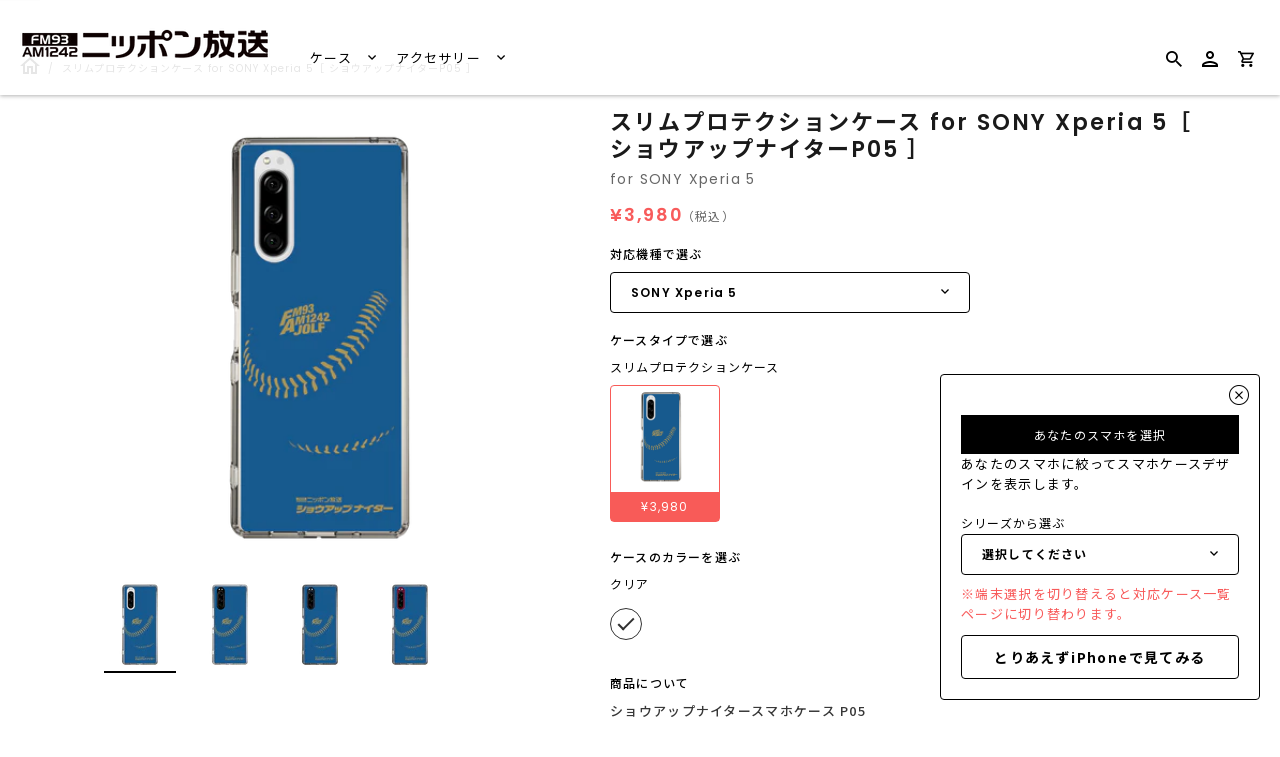

--- FILE ---
content_type: text/html; charset=utf-8
request_url: https://caseplay.1242.com/products/sp_sp_c0004lf004-011_sn2142
body_size: 33233
content:
<!doctype html>
<!--[if IE 9]>
<html class="ie9 no-js" lang="ja"> <![endif]-->
<!--[if (gt IE 9)|!(IE)]><!-->
<html class="no-js" lang="ja"> <!--<![endif]-->
<head>
  
<!-- Google Tag Manager -->
<script>(function(w,d,s,l,i){w[l]=w[l]||[];w[l].push({'gtm.start':
new Date().getTime(),event:'gtm.js'});var f=d.getElementsByTagName(s)[0],
j=d.createElement(s),dl=l!='dataLayer'?'&l='+l:'';j.async=true;j.src=
'https://www.googletagmanager.com/gtm.js?id='+i+dl;f.parentNode.insertBefore(j,f);
})(window,document,'script','dataLayer','GTM-KWRJN4J');</script>
<!-- End Google Tag Manager -->
  
  
  <link rel="preconnect" href="https://fonts.googleapis.com">
  <link rel="preconnect" href="https://fonts.gstatic.com" crossorigin>
  <link href="https://fonts.googleapis.com/css2?family=Poppins:wght@400;600&display=swap" rel="stylesheet">
  <script src="//caseplay.1242.com/cdn/shop/t/2/assets/jquery-3.1.1.min.js?v=87668128619264564951646032779" type="text/javascript"></script>
  <style>
    @font-face {
      font-family: 'Noto Sans JP';
      font-style: normal;
      font-weight: 400;
      font-display: swap;
      src: url(//caseplay.1242.com/cdn/shop/t/2/assets/NotoSansCJKjp-Regular.otf?v=129257792617175249981639652662) format('otf');
    }
    @font-face {
      font-family: 'Noto Sans JP';
      font-style: normal;
      font-weight: 600;
      font-display: swap;
      src: url(//caseplay.1242.com/cdn/shop/t/2/assets/NotoSansCJKjp-Medium.otf?v=38421140579332973971639652662) format('otf');
    }
    @font-face {
      font-family: 'Noto Sans JP';
      font-style: bold;
      font-weight: 900;
      font-display: swap;
      src: url(//caseplay.1242.com/cdn/shop/t/2/assets/NotoSansCJKjp-Bold.otf?v=94322422601638329301639652662) format('otf');
    }
  </style>
  <script>
    const theme_accessToken = '9a281e2688d26c38c2046027b5b932a3';
  </script>

  <script src="//caseplay.1242.com/cdn/shopifycloud/storefront/assets/themes_support/api.jquery-7ab1a3a4.js" type="text/javascript"></script>
  <meta charset="utf-8">
<meta http-equiv="X-UA-Compatible" content="IE=edge,chrome=1">
<title>
  スリムプロテクションケース for SONY Xperia 5［ ショウアップナイターP05 ］
</title>
<meta name="description" content="ショウアップナイタースマホケース P05"/>

<meta name="keywords" content="スマホケース">
<link rel="canonical" href="https://caseplay.1242.com/products/sp_sp_c0004lf004-011_sn2142"/>
<meta name="viewport" content="width=device-width"/>
<meta property="og:site_name" content="ニッポン放送 CASE STORE">
<meta property="og:url" content="https://caseplay.1242.com/products/sp_sp_c0004lf004-011_sn2142">
<meta name="twitter:url" content="https://caseplay.1242.com/products/sp_sp_c0004lf004-011_sn2142">
<meta name="twitter:card" content="summary">
<meta property="og:description" content="ショウアップナイタースマホケース P05">
<meta property="twitter:description" content="ショウアップナイタースマホケース P05">

  <meta property="og:type" content="product">
  <meta property="og:title" content="スリムプロテクションケース for SONY Xperia 5［ ショウアップナイターP05 ］">
  <meta name="twitter:title" content="スリムプロテクションケース for SONY Xperia 5［ ショウアップナイターP05 ］">
  
    <meta property="og:image" content="http://caseplay.1242.com/cdn/shop/products/SP_SP_c0004lf004-011_SN2142_thumbnail1-1_grande.png?v=1656455606">
    <meta property="og:image:secure_url" content="https://caseplay.1242.com/cdn/shop/products/SP_SP_c0004lf004-011_SN2142_thumbnail1-1_grande.png?v=1656455606">
    <meta name="twitter:image" content="http://caseplay.1242.com/cdn/shop/products/SP_SP_c0004lf004-011_SN2142_thumbnail1-1_grande.png?v=1656455606">
  
    <meta property="og:image" content="http://caseplay.1242.com/cdn/shop/products/SP_SP_c0004lf004-011_SN2142_thumbnail1-2_grande.png?v=1656455606">
    <meta property="og:image:secure_url" content="https://caseplay.1242.com/cdn/shop/products/SP_SP_c0004lf004-011_SN2142_thumbnail1-2_grande.png?v=1656455606">
    <meta name="twitter:image" content="http://caseplay.1242.com/cdn/shop/products/SP_SP_c0004lf004-011_SN2142_thumbnail1-1_grande.png?v=1656455606">
  
    <meta property="og:image" content="http://caseplay.1242.com/cdn/shop/products/SP_SP_c0004lf004-011_SN2142_thumbnail1-3_grande.png?v=1656455606">
    <meta property="og:image:secure_url" content="https://caseplay.1242.com/cdn/shop/products/SP_SP_c0004lf004-011_SN2142_thumbnail1-3_grande.png?v=1656455606">
    <meta name="twitter:image" content="http://caseplay.1242.com/cdn/shop/products/SP_SP_c0004lf004-011_SN2142_thumbnail1-1_grande.png?v=1656455606">
  
    <meta property="og:image" content="http://caseplay.1242.com/cdn/shop/products/SP_SP_c0004lf004-011_SN2142_thumbnail1-4_grande.png?v=1656455606">
    <meta property="og:image:secure_url" content="https://caseplay.1242.com/cdn/shop/products/SP_SP_c0004lf004-011_SN2142_thumbnail1-4_grande.png?v=1656455606">
    <meta name="twitter:image" content="http://caseplay.1242.com/cdn/shop/products/SP_SP_c0004lf004-011_SN2142_thumbnail1-1_grande.png?v=1656455606">
  
  <meta property="og:price:amount" content="3,980">
  <meta property="og:price:currency" content="JPY">
  




  <script type="application/ld+json">
    {
      "@context": "http://schema.org",
      "@type": "Product",
      "name": "スリムプロテクションケース for SONY Xperia 5［ ショウアップナイターP05 ］",
      "brand": "SONY Xperia 5",
      "image": "//caseplay.1242.com/cdn/shop/products/SP_SP_c0004lf004-011_SN2142_thumbnail1-1_grande.png?v=1656455606",
      "url": "https://caseplay.1242.com/products/sp_sp_c0004lf004-011_sn2142",
      "offers": {
        "@type": "AggregateOffer",
        "priceCurrency": "JPY",
        "lowPrice": "¥3,980",
        "highPrice": "¥3,980",
        "itemCondition": "http://schema.org/New",
        "availability": "http://schema.org/InStock",
        "offerCount": "1",
        "offers": [
          
            {
              "@type": "Offer",
              "name": "スリムプロテクションケース for SONY Xperia 5［ ショウアップナイターP05 ］ — Default Title",
              "availability": "http://schema.org/InStock",
              "priceCurrency": "JPY",
              "price": "¥3,980"
            }
    
        ]
      }
    }





  </script>


  <script>window.performance && window.performance.mark && window.performance.mark('shopify.content_for_header.start');</script><meta id="shopify-digital-wallet" name="shopify-digital-wallet" content="/61550756062/digital_wallets/dialog">
<meta name="shopify-checkout-api-token" content="52f0bce0bf814e1cb6af9ef88b4c5dbc">
<meta id="in-context-paypal-metadata" data-shop-id="61550756062" data-venmo-supported="false" data-environment="production" data-locale="ja_JP" data-paypal-v4="true" data-currency="JPY">
<link rel="alternate" type="application/json+oembed" href="https://caseplay.1242.com/products/sp_sp_c0004lf004-011_sn2142.oembed">
<script async="async" src="/checkouts/internal/preloads.js?locale=ja-JP"></script>
<link rel="preconnect" href="https://shop.app" crossorigin="anonymous">
<script async="async" src="https://shop.app/checkouts/internal/preloads.js?locale=ja-JP&shop_id=61550756062" crossorigin="anonymous"></script>
<script id="apple-pay-shop-capabilities" type="application/json">{"shopId":61550756062,"countryCode":"JP","currencyCode":"JPY","merchantCapabilities":["supports3DS"],"merchantId":"gid:\/\/shopify\/Shop\/61550756062","merchantName":"ニッポン放送 CASE STORE","requiredBillingContactFields":["postalAddress","email"],"requiredShippingContactFields":["postalAddress","email"],"shippingType":"shipping","supportedNetworks":["visa","masterCard","amex","jcb","discover"],"total":{"type":"pending","label":"ニッポン放送 CASE STORE","amount":"1.00"},"shopifyPaymentsEnabled":true,"supportsSubscriptions":true}</script>
<script id="shopify-features" type="application/json">{"accessToken":"52f0bce0bf814e1cb6af9ef88b4c5dbc","betas":["rich-media-storefront-analytics"],"domain":"caseplay.1242.com","predictiveSearch":false,"shopId":61550756062,"locale":"ja"}</script>
<script>var Shopify = Shopify || {};
Shopify.shop = "c0004-caseplaybiz.myshopify.com";
Shopify.locale = "ja";
Shopify.currency = {"active":"JPY","rate":"1.0"};
Shopify.country = "JP";
Shopify.theme = {"name":"fox-caseplay.biz-theme\/store\/fox-C0004","id":129595146462,"schema_name":"Capital","schema_version":"4.4.1","theme_store_id":null,"role":"main"};
Shopify.theme.handle = "null";
Shopify.theme.style = {"id":null,"handle":null};
Shopify.cdnHost = "caseplay.1242.com/cdn";
Shopify.routes = Shopify.routes || {};
Shopify.routes.root = "/";</script>
<script type="module">!function(o){(o.Shopify=o.Shopify||{}).modules=!0}(window);</script>
<script>!function(o){function n(){var o=[];function n(){o.push(Array.prototype.slice.apply(arguments))}return n.q=o,n}var t=o.Shopify=o.Shopify||{};t.loadFeatures=n(),t.autoloadFeatures=n()}(window);</script>
<script>
  window.ShopifyPay = window.ShopifyPay || {};
  window.ShopifyPay.apiHost = "shop.app\/pay";
  window.ShopifyPay.redirectState = null;
</script>
<script id="shop-js-analytics" type="application/json">{"pageType":"product"}</script>
<script defer="defer" async type="module" src="//caseplay.1242.com/cdn/shopifycloud/shop-js/modules/v2/client.init-shop-cart-sync_CZKilf07.ja.esm.js"></script>
<script defer="defer" async type="module" src="//caseplay.1242.com/cdn/shopifycloud/shop-js/modules/v2/chunk.common_rlhnONO2.esm.js"></script>
<script type="module">
  await import("//caseplay.1242.com/cdn/shopifycloud/shop-js/modules/v2/client.init-shop-cart-sync_CZKilf07.ja.esm.js");
await import("//caseplay.1242.com/cdn/shopifycloud/shop-js/modules/v2/chunk.common_rlhnONO2.esm.js");

  window.Shopify.SignInWithShop?.initShopCartSync?.({"fedCMEnabled":true,"windoidEnabled":true});

</script>
<script>
  window.Shopify = window.Shopify || {};
  if (!window.Shopify.featureAssets) window.Shopify.featureAssets = {};
  window.Shopify.featureAssets['shop-js'] = {"shop-cart-sync":["modules/v2/client.shop-cart-sync_BwCHLH8C.ja.esm.js","modules/v2/chunk.common_rlhnONO2.esm.js"],"init-fed-cm":["modules/v2/client.init-fed-cm_CQXj6EwP.ja.esm.js","modules/v2/chunk.common_rlhnONO2.esm.js"],"shop-button":["modules/v2/client.shop-button_B7JE2zCc.ja.esm.js","modules/v2/chunk.common_rlhnONO2.esm.js"],"init-windoid":["modules/v2/client.init-windoid_DQ9csUH7.ja.esm.js","modules/v2/chunk.common_rlhnONO2.esm.js"],"shop-cash-offers":["modules/v2/client.shop-cash-offers_DxEVlT9h.ja.esm.js","modules/v2/chunk.common_rlhnONO2.esm.js","modules/v2/chunk.modal_BI56FOb0.esm.js"],"shop-toast-manager":["modules/v2/client.shop-toast-manager_BE8_-kNb.ja.esm.js","modules/v2/chunk.common_rlhnONO2.esm.js"],"init-shop-email-lookup-coordinator":["modules/v2/client.init-shop-email-lookup-coordinator_BgbPPTAQ.ja.esm.js","modules/v2/chunk.common_rlhnONO2.esm.js"],"pay-button":["modules/v2/client.pay-button_hoKCMeMC.ja.esm.js","modules/v2/chunk.common_rlhnONO2.esm.js"],"avatar":["modules/v2/client.avatar_BTnouDA3.ja.esm.js"],"init-shop-cart-sync":["modules/v2/client.init-shop-cart-sync_CZKilf07.ja.esm.js","modules/v2/chunk.common_rlhnONO2.esm.js"],"shop-login-button":["modules/v2/client.shop-login-button_BXDQHqjj.ja.esm.js","modules/v2/chunk.common_rlhnONO2.esm.js","modules/v2/chunk.modal_BI56FOb0.esm.js"],"init-customer-accounts-sign-up":["modules/v2/client.init-customer-accounts-sign-up_C3NeUvFd.ja.esm.js","modules/v2/client.shop-login-button_BXDQHqjj.ja.esm.js","modules/v2/chunk.common_rlhnONO2.esm.js","modules/v2/chunk.modal_BI56FOb0.esm.js"],"init-shop-for-new-customer-accounts":["modules/v2/client.init-shop-for-new-customer-accounts_D-v2xi0b.ja.esm.js","modules/v2/client.shop-login-button_BXDQHqjj.ja.esm.js","modules/v2/chunk.common_rlhnONO2.esm.js","modules/v2/chunk.modal_BI56FOb0.esm.js"],"init-customer-accounts":["modules/v2/client.init-customer-accounts_Cciaq_Mb.ja.esm.js","modules/v2/client.shop-login-button_BXDQHqjj.ja.esm.js","modules/v2/chunk.common_rlhnONO2.esm.js","modules/v2/chunk.modal_BI56FOb0.esm.js"],"shop-follow-button":["modules/v2/client.shop-follow-button_CM9l58Wl.ja.esm.js","modules/v2/chunk.common_rlhnONO2.esm.js","modules/v2/chunk.modal_BI56FOb0.esm.js"],"lead-capture":["modules/v2/client.lead-capture_oVhdpGxe.ja.esm.js","modules/v2/chunk.common_rlhnONO2.esm.js","modules/v2/chunk.modal_BI56FOb0.esm.js"],"checkout-modal":["modules/v2/client.checkout-modal_BbgmKIDX.ja.esm.js","modules/v2/chunk.common_rlhnONO2.esm.js","modules/v2/chunk.modal_BI56FOb0.esm.js"],"shop-login":["modules/v2/client.shop-login_BRorRhgW.ja.esm.js","modules/v2/chunk.common_rlhnONO2.esm.js","modules/v2/chunk.modal_BI56FOb0.esm.js"],"payment-terms":["modules/v2/client.payment-terms_Ba4TR13R.ja.esm.js","modules/v2/chunk.common_rlhnONO2.esm.js","modules/v2/chunk.modal_BI56FOb0.esm.js"]};
</script>
<script id="__st">var __st={"a":61550756062,"offset":32400,"reqid":"6e5ed61a-7f1e-486a-8c13-4508d03562aa-1768960568","pageurl":"caseplay.1242.com\/products\/sp_sp_c0004lf004-011_sn2142","u":"777272868ea2","p":"product","rtyp":"product","rid":7707723497694};</script>
<script>window.ShopifyPaypalV4VisibilityTracking = true;</script>
<script id="captcha-bootstrap">!function(){'use strict';const t='contact',e='account',n='new_comment',o=[[t,t],['blogs',n],['comments',n],[t,'customer']],c=[[e,'customer_login'],[e,'guest_login'],[e,'recover_customer_password'],[e,'create_customer']],r=t=>t.map((([t,e])=>`form[action*='/${t}']:not([data-nocaptcha='true']) input[name='form_type'][value='${e}']`)).join(','),a=t=>()=>t?[...document.querySelectorAll(t)].map((t=>t.form)):[];function s(){const t=[...o],e=r(t);return a(e)}const i='password',u='form_key',d=['recaptcha-v3-token','g-recaptcha-response','h-captcha-response',i],f=()=>{try{return window.sessionStorage}catch{return}},m='__shopify_v',_=t=>t.elements[u];function p(t,e,n=!1){try{const o=window.sessionStorage,c=JSON.parse(o.getItem(e)),{data:r}=function(t){const{data:e,action:n}=t;return t[m]||n?{data:e,action:n}:{data:t,action:n}}(c);for(const[e,n]of Object.entries(r))t.elements[e]&&(t.elements[e].value=n);n&&o.removeItem(e)}catch(o){console.error('form repopulation failed',{error:o})}}const l='form_type',E='cptcha';function T(t){t.dataset[E]=!0}const w=window,h=w.document,L='Shopify',v='ce_forms',y='captcha';let A=!1;((t,e)=>{const n=(g='f06e6c50-85a8-45c8-87d0-21a2b65856fe',I='https://cdn.shopify.com/shopifycloud/storefront-forms-hcaptcha/ce_storefront_forms_captcha_hcaptcha.v1.5.2.iife.js',D={infoText:'hCaptchaによる保護',privacyText:'プライバシー',termsText:'利用規約'},(t,e,n)=>{const o=w[L][v],c=o.bindForm;if(c)return c(t,g,e,D).then(n);var r;o.q.push([[t,g,e,D],n]),r=I,A||(h.body.append(Object.assign(h.createElement('script'),{id:'captcha-provider',async:!0,src:r})),A=!0)});var g,I,D;w[L]=w[L]||{},w[L][v]=w[L][v]||{},w[L][v].q=[],w[L][y]=w[L][y]||{},w[L][y].protect=function(t,e){n(t,void 0,e),T(t)},Object.freeze(w[L][y]),function(t,e,n,w,h,L){const[v,y,A,g]=function(t,e,n){const i=e?o:[],u=t?c:[],d=[...i,...u],f=r(d),m=r(i),_=r(d.filter((([t,e])=>n.includes(e))));return[a(f),a(m),a(_),s()]}(w,h,L),I=t=>{const e=t.target;return e instanceof HTMLFormElement?e:e&&e.form},D=t=>v().includes(t);t.addEventListener('submit',(t=>{const e=I(t);if(!e)return;const n=D(e)&&!e.dataset.hcaptchaBound&&!e.dataset.recaptchaBound,o=_(e),c=g().includes(e)&&(!o||!o.value);(n||c)&&t.preventDefault(),c&&!n&&(function(t){try{if(!f())return;!function(t){const e=f();if(!e)return;const n=_(t);if(!n)return;const o=n.value;o&&e.removeItem(o)}(t);const e=Array.from(Array(32),(()=>Math.random().toString(36)[2])).join('');!function(t,e){_(t)||t.append(Object.assign(document.createElement('input'),{type:'hidden',name:u})),t.elements[u].value=e}(t,e),function(t,e){const n=f();if(!n)return;const o=[...t.querySelectorAll(`input[type='${i}']`)].map((({name:t})=>t)),c=[...d,...o],r={};for(const[a,s]of new FormData(t).entries())c.includes(a)||(r[a]=s);n.setItem(e,JSON.stringify({[m]:1,action:t.action,data:r}))}(t,e)}catch(e){console.error('failed to persist form',e)}}(e),e.submit())}));const S=(t,e)=>{t&&!t.dataset[E]&&(n(t,e.some((e=>e===t))),T(t))};for(const o of['focusin','change'])t.addEventListener(o,(t=>{const e=I(t);D(e)&&S(e,y())}));const B=e.get('form_key'),M=e.get(l),P=B&&M;t.addEventListener('DOMContentLoaded',(()=>{const t=y();if(P)for(const e of t)e.elements[l].value===M&&p(e,B);[...new Set([...A(),...v().filter((t=>'true'===t.dataset.shopifyCaptcha))])].forEach((e=>S(e,t)))}))}(h,new URLSearchParams(w.location.search),n,t,e,['guest_login'])})(!0,!0)}();</script>
<script integrity="sha256-4kQ18oKyAcykRKYeNunJcIwy7WH5gtpwJnB7kiuLZ1E=" data-source-attribution="shopify.loadfeatures" defer="defer" src="//caseplay.1242.com/cdn/shopifycloud/storefront/assets/storefront/load_feature-a0a9edcb.js" crossorigin="anonymous"></script>
<script crossorigin="anonymous" defer="defer" src="//caseplay.1242.com/cdn/shopifycloud/storefront/assets/shopify_pay/storefront-65b4c6d7.js?v=20250812"></script>
<script data-source-attribution="shopify.dynamic_checkout.dynamic.init">var Shopify=Shopify||{};Shopify.PaymentButton=Shopify.PaymentButton||{isStorefrontPortableWallets:!0,init:function(){window.Shopify.PaymentButton.init=function(){};var t=document.createElement("script");t.src="https://caseplay.1242.com/cdn/shopifycloud/portable-wallets/latest/portable-wallets.ja.js",t.type="module",document.head.appendChild(t)}};
</script>
<script data-source-attribution="shopify.dynamic_checkout.buyer_consent">
  function portableWalletsHideBuyerConsent(e){var t=document.getElementById("shopify-buyer-consent"),n=document.getElementById("shopify-subscription-policy-button");t&&n&&(t.classList.add("hidden"),t.setAttribute("aria-hidden","true"),n.removeEventListener("click",e))}function portableWalletsShowBuyerConsent(e){var t=document.getElementById("shopify-buyer-consent"),n=document.getElementById("shopify-subscription-policy-button");t&&n&&(t.classList.remove("hidden"),t.removeAttribute("aria-hidden"),n.addEventListener("click",e))}window.Shopify?.PaymentButton&&(window.Shopify.PaymentButton.hideBuyerConsent=portableWalletsHideBuyerConsent,window.Shopify.PaymentButton.showBuyerConsent=portableWalletsShowBuyerConsent);
</script>
<script data-source-attribution="shopify.dynamic_checkout.cart.bootstrap">document.addEventListener("DOMContentLoaded",(function(){function t(){return document.querySelector("shopify-accelerated-checkout-cart, shopify-accelerated-checkout")}if(t())Shopify.PaymentButton.init();else{new MutationObserver((function(e,n){t()&&(Shopify.PaymentButton.init(),n.disconnect())})).observe(document.body,{childList:!0,subtree:!0})}}));
</script>
<link id="shopify-accelerated-checkout-styles" rel="stylesheet" media="screen" href="https://caseplay.1242.com/cdn/shopifycloud/portable-wallets/latest/accelerated-checkout-backwards-compat.css" crossorigin="anonymous">
<style id="shopify-accelerated-checkout-cart">
        #shopify-buyer-consent {
  margin-top: 1em;
  display: inline-block;
  width: 100%;
}

#shopify-buyer-consent.hidden {
  display: none;
}

#shopify-subscription-policy-button {
  background: none;
  border: none;
  padding: 0;
  text-decoration: underline;
  font-size: inherit;
  cursor: pointer;
}

#shopify-subscription-policy-button::before {
  box-shadow: none;
}

      </style>

<script>window.performance && window.performance.mark && window.performance.mark('shopify.content_for_header.end');</script>
  <meta name="google-site-verification" content="G2PrboFObNwP6thS-Z7tVxPy4NQJaIjz7LmGFRhkhcw" />

  <link href="//caseplay.1242.com/cdn/shop/t/2/assets/modaal.min.css?v=15582570825856093561639652662" rel="stylesheet" type="text/css" media="all" />
  <link href="//caseplay.1242.com/cdn/shop/t/2/assets/caseplay_common.css?v=119190516961432554251656490072" rel="stylesheet" type="text/css" media="all" />
  <link href="//caseplay.1242.com/cdn/shop/t/2/assets/caseplay_custom.css?v=168664594624673477591639652661" rel="stylesheet" type="text/css" media="all" />

  
<script>
  window.Theme = {};
  Theme = {"accessToken":"9a281e2688d26c38c2046027b5b932a3","openSignin":"","colorAccent":"","colorBackground":"","colorBody":"","colorBorder":"","colorHeader":"","colorHeaderBackground":"","colorHeaderText":"","primaryFont":{"error":"json not allowed for this object"},"secondaryFont":{"error":"json not allowed for this object"},"buttonFontWeight":"bolder","breadcrumbs":true,"productItemAspect":"0","productBrand":false,"productItemVendorCollection":false,"productColorSwatches":"","productSizeSwatches":"","productStockLevel":0,"productHover":"0","shareLine":true,"shareFacebook":true,"shareTwitter":true,"sharePinterest":true,"shareGoogle":false,"shareFancy":false,"socialLine":"","socialBehance":"","socialDribbble":"","socialFacebook":"","socialFlickr":"","socialGoogle":"","socialInstagram":"","socialLinkedin":"","socialMedium":"","socialPinterest":"","socialProducthunt":"","socialRss":"","socialTumblr":"","socialTwitter":"","socialVimeo":"","socialYoutube":"","currencySwitcher":false,"currency-switcher-format":"money_format","currency-switcher-supported-currencies":"JPY","app_wk_enabled":true,"app_wk_login_required":false,"app_wk_icon":"heart","app_wk_col_bg_shape":"square","app_wk_share_position":"top","app_wk_products_per_row":"4","checkout_logo_position":"left","checkout_logo_size":"medium","checkout_body_background_color":"#fff","checkout_input_background_color_mode":"white","checkout_sidebar_background_color":"#fafafa","checkout_heading_font":"-apple-system, BlinkMacSystemFont, 'Segoe UI', Roboto, Helvetica, Arial, sans-serif, 'Apple Color Emoji', 'Segoe UI Emoji', 'Segoe UI Symbol'","checkout_body_font":"-apple-system, BlinkMacSystemFont, 'Segoe UI', Roboto, Helvetica, Arial, sans-serif, 'Apple Color Emoji', 'Segoe UI Emoji', 'Segoe UI Symbol'","checkout_accent_color":"#1878b9","checkout_button_color":"#1878b9","checkout_error_color":"#e22120","customer_layout":"customer_area"};
  Theme.moneyFormat = "¥{{amount_no_decimals}}";

  

  

  Theme.localization = {};

  Theme.localization.account = {
    addressConfirmDelete: '住所を削除してよろしいですか？',
    addressSelectProvince: '都道府県'
  };

  Theme.localization.header = {
    percentOff: '*percent* OFF'
  };

  Theme.localization.modules = {
    instagram: {
      followUs: ''
    }
  }

  Theme.localization.collection = {
    brand: 'ブランド',
    type: 'タイプ'
  };

  Theme.localization.product = {
    addToCart: 'カートに追加',
    soldOut: '売り切れ',
    onSale: '',
    unavailable: '',
    added: '*item*をカートに追加しました',
    and_up: '',
    lowStock: '',
    viewProduct: '商品を見る',
    percentOff: '*percent* OFF'
  };

  Theme.localization.cart = {
    itemRemoved: '{{ product_title }}をカートから削除しました',
    shipping: {
      submit: '',
      calculating: '',
      rate: '',
      rateMultiple: '',
      rateEmpty: '',
      rateValues: ''
    }
  };

  Theme.localization.search = {
    empty: '該当商品がありません',
    viewAll: '検索結果をすべて確認する'
  };
</script>


  <script>
    
    
    
    var gsf_conversion_data = {page_type : 'product', event : 'view_item', data : {product_data : [{variant_id : 43030266970334, product_id : 7707723497694, name : "スリムプロテクションケース for SONY Xperia 5［ ショウアップナイターP05 ］", price : "3980", currency : "JPY", sku : "SP_SP_c0004lf004-011_SN2142", brand : "SONY Xperia 5", variant : "Default Title", category : "スリムプロテクションケース"}], total_price : "3980"}};
    
</script>
  <meta name="p:domain_verify" content="87db11702c878456ef838f866811b268"/>
  
  <!-- GoogleSearchConsole -->
  <meta name="google-site-verification" content="nkVLdEmQE3ALNwbgVpgb14y2vlqrB79Dk1fkOqnxYA8" />

  <!-- GoogleSearchConsole -->
  <meta name="google-site-verification" content="nkVLdEmQE3ALNwbgVpgb14y2vlqrB79Dk1fkOqnxYA8" />
<link href="https://monorail-edge.shopifysvc.com" rel="dns-prefetch">
<script>(function(){if ("sendBeacon" in navigator && "performance" in window) {try {var session_token_from_headers = performance.getEntriesByType('navigation')[0].serverTiming.find(x => x.name == '_s').description;} catch {var session_token_from_headers = undefined;}var session_cookie_matches = document.cookie.match(/_shopify_s=([^;]*)/);var session_token_from_cookie = session_cookie_matches && session_cookie_matches.length === 2 ? session_cookie_matches[1] : "";var session_token = session_token_from_headers || session_token_from_cookie || "";function handle_abandonment_event(e) {var entries = performance.getEntries().filter(function(entry) {return /monorail-edge.shopifysvc.com/.test(entry.name);});if (!window.abandonment_tracked && entries.length === 0) {window.abandonment_tracked = true;var currentMs = Date.now();var navigation_start = performance.timing.navigationStart;var payload = {shop_id: 61550756062,url: window.location.href,navigation_start,duration: currentMs - navigation_start,session_token,page_type: "product"};window.navigator.sendBeacon("https://monorail-edge.shopifysvc.com/v1/produce", JSON.stringify({schema_id: "online_store_buyer_site_abandonment/1.1",payload: payload,metadata: {event_created_at_ms: currentMs,event_sent_at_ms: currentMs}}));}}window.addEventListener('pagehide', handle_abandonment_event);}}());</script>
<script id="web-pixels-manager-setup">(function e(e,d,r,n,o){if(void 0===o&&(o={}),!Boolean(null===(a=null===(i=window.Shopify)||void 0===i?void 0:i.analytics)||void 0===a?void 0:a.replayQueue)){var i,a;window.Shopify=window.Shopify||{};var t=window.Shopify;t.analytics=t.analytics||{};var s=t.analytics;s.replayQueue=[],s.publish=function(e,d,r){return s.replayQueue.push([e,d,r]),!0};try{self.performance.mark("wpm:start")}catch(e){}var l=function(){var e={modern:/Edge?\/(1{2}[4-9]|1[2-9]\d|[2-9]\d{2}|\d{4,})\.\d+(\.\d+|)|Firefox\/(1{2}[4-9]|1[2-9]\d|[2-9]\d{2}|\d{4,})\.\d+(\.\d+|)|Chrom(ium|e)\/(9{2}|\d{3,})\.\d+(\.\d+|)|(Maci|X1{2}).+ Version\/(15\.\d+|(1[6-9]|[2-9]\d|\d{3,})\.\d+)([,.]\d+|)( \(\w+\)|)( Mobile\/\w+|) Safari\/|Chrome.+OPR\/(9{2}|\d{3,})\.\d+\.\d+|(CPU[ +]OS|iPhone[ +]OS|CPU[ +]iPhone|CPU IPhone OS|CPU iPad OS)[ +]+(15[._]\d+|(1[6-9]|[2-9]\d|\d{3,})[._]\d+)([._]\d+|)|Android:?[ /-](13[3-9]|1[4-9]\d|[2-9]\d{2}|\d{4,})(\.\d+|)(\.\d+|)|Android.+Firefox\/(13[5-9]|1[4-9]\d|[2-9]\d{2}|\d{4,})\.\d+(\.\d+|)|Android.+Chrom(ium|e)\/(13[3-9]|1[4-9]\d|[2-9]\d{2}|\d{4,})\.\d+(\.\d+|)|SamsungBrowser\/([2-9]\d|\d{3,})\.\d+/,legacy:/Edge?\/(1[6-9]|[2-9]\d|\d{3,})\.\d+(\.\d+|)|Firefox\/(5[4-9]|[6-9]\d|\d{3,})\.\d+(\.\d+|)|Chrom(ium|e)\/(5[1-9]|[6-9]\d|\d{3,})\.\d+(\.\d+|)([\d.]+$|.*Safari\/(?![\d.]+ Edge\/[\d.]+$))|(Maci|X1{2}).+ Version\/(10\.\d+|(1[1-9]|[2-9]\d|\d{3,})\.\d+)([,.]\d+|)( \(\w+\)|)( Mobile\/\w+|) Safari\/|Chrome.+OPR\/(3[89]|[4-9]\d|\d{3,})\.\d+\.\d+|(CPU[ +]OS|iPhone[ +]OS|CPU[ +]iPhone|CPU IPhone OS|CPU iPad OS)[ +]+(10[._]\d+|(1[1-9]|[2-9]\d|\d{3,})[._]\d+)([._]\d+|)|Android:?[ /-](13[3-9]|1[4-9]\d|[2-9]\d{2}|\d{4,})(\.\d+|)(\.\d+|)|Mobile Safari.+OPR\/([89]\d|\d{3,})\.\d+\.\d+|Android.+Firefox\/(13[5-9]|1[4-9]\d|[2-9]\d{2}|\d{4,})\.\d+(\.\d+|)|Android.+Chrom(ium|e)\/(13[3-9]|1[4-9]\d|[2-9]\d{2}|\d{4,})\.\d+(\.\d+|)|Android.+(UC? ?Browser|UCWEB|U3)[ /]?(15\.([5-9]|\d{2,})|(1[6-9]|[2-9]\d|\d{3,})\.\d+)\.\d+|SamsungBrowser\/(5\.\d+|([6-9]|\d{2,})\.\d+)|Android.+MQ{2}Browser\/(14(\.(9|\d{2,})|)|(1[5-9]|[2-9]\d|\d{3,})(\.\d+|))(\.\d+|)|K[Aa][Ii]OS\/(3\.\d+|([4-9]|\d{2,})\.\d+)(\.\d+|)/},d=e.modern,r=e.legacy,n=navigator.userAgent;return n.match(d)?"modern":n.match(r)?"legacy":"unknown"}(),u="modern"===l?"modern":"legacy",c=(null!=n?n:{modern:"",legacy:""})[u],f=function(e){return[e.baseUrl,"/wpm","/b",e.hashVersion,"modern"===e.buildTarget?"m":"l",".js"].join("")}({baseUrl:d,hashVersion:r,buildTarget:u}),m=function(e){var d=e.version,r=e.bundleTarget,n=e.surface,o=e.pageUrl,i=e.monorailEndpoint;return{emit:function(e){var a=e.status,t=e.errorMsg,s=(new Date).getTime(),l=JSON.stringify({metadata:{event_sent_at_ms:s},events:[{schema_id:"web_pixels_manager_load/3.1",payload:{version:d,bundle_target:r,page_url:o,status:a,surface:n,error_msg:t},metadata:{event_created_at_ms:s}}]});if(!i)return console&&console.warn&&console.warn("[Web Pixels Manager] No Monorail endpoint provided, skipping logging."),!1;try{return self.navigator.sendBeacon.bind(self.navigator)(i,l)}catch(e){}var u=new XMLHttpRequest;try{return u.open("POST",i,!0),u.setRequestHeader("Content-Type","text/plain"),u.send(l),!0}catch(e){return console&&console.warn&&console.warn("[Web Pixels Manager] Got an unhandled error while logging to Monorail."),!1}}}}({version:r,bundleTarget:l,surface:e.surface,pageUrl:self.location.href,monorailEndpoint:e.monorailEndpoint});try{o.browserTarget=l,function(e){var d=e.src,r=e.async,n=void 0===r||r,o=e.onload,i=e.onerror,a=e.sri,t=e.scriptDataAttributes,s=void 0===t?{}:t,l=document.createElement("script"),u=document.querySelector("head"),c=document.querySelector("body");if(l.async=n,l.src=d,a&&(l.integrity=a,l.crossOrigin="anonymous"),s)for(var f in s)if(Object.prototype.hasOwnProperty.call(s,f))try{l.dataset[f]=s[f]}catch(e){}if(o&&l.addEventListener("load",o),i&&l.addEventListener("error",i),u)u.appendChild(l);else{if(!c)throw new Error("Did not find a head or body element to append the script");c.appendChild(l)}}({src:f,async:!0,onload:function(){if(!function(){var e,d;return Boolean(null===(d=null===(e=window.Shopify)||void 0===e?void 0:e.analytics)||void 0===d?void 0:d.initialized)}()){var d=window.webPixelsManager.init(e)||void 0;if(d){var r=window.Shopify.analytics;r.replayQueue.forEach((function(e){var r=e[0],n=e[1],o=e[2];d.publishCustomEvent(r,n,o)})),r.replayQueue=[],r.publish=d.publishCustomEvent,r.visitor=d.visitor,r.initialized=!0}}},onerror:function(){return m.emit({status:"failed",errorMsg:"".concat(f," has failed to load")})},sri:function(e){var d=/^sha384-[A-Za-z0-9+/=]+$/;return"string"==typeof e&&d.test(e)}(c)?c:"",scriptDataAttributes:o}),m.emit({status:"loading"})}catch(e){m.emit({status:"failed",errorMsg:(null==e?void 0:e.message)||"Unknown error"})}}})({shopId: 61550756062,storefrontBaseUrl: "https://caseplay.1242.com",extensionsBaseUrl: "https://extensions.shopifycdn.com/cdn/shopifycloud/web-pixels-manager",monorailEndpoint: "https://monorail-edge.shopifysvc.com/unstable/produce_batch",surface: "storefront-renderer",enabledBetaFlags: ["2dca8a86"],webPixelsConfigList: [{"id":"shopify-app-pixel","configuration":"{}","eventPayloadVersion":"v1","runtimeContext":"STRICT","scriptVersion":"0450","apiClientId":"shopify-pixel","type":"APP","privacyPurposes":["ANALYTICS","MARKETING"]},{"id":"shopify-custom-pixel","eventPayloadVersion":"v1","runtimeContext":"LAX","scriptVersion":"0450","apiClientId":"shopify-pixel","type":"CUSTOM","privacyPurposes":["ANALYTICS","MARKETING"]}],isMerchantRequest: false,initData: {"shop":{"name":"ニッポン放送 CASE STORE","paymentSettings":{"currencyCode":"JPY"},"myshopifyDomain":"c0004-caseplaybiz.myshopify.com","countryCode":"JP","storefrontUrl":"https:\/\/caseplay.1242.com"},"customer":null,"cart":null,"checkout":null,"productVariants":[{"price":{"amount":3980.0,"currencyCode":"JPY"},"product":{"title":"スリムプロテクションケース for SONY Xperia 5［ ショウアップナイターP05 ］","vendor":"SONY Xperia 5","id":"7707723497694","untranslatedTitle":"スリムプロテクションケース for SONY Xperia 5［ ショウアップナイターP05 ］","url":"\/products\/sp_sp_c0004lf004-011_sn2142","type":"スリムプロテクションケース"},"id":"43030266970334","image":{"src":"\/\/caseplay.1242.com\/cdn\/shop\/products\/SP_SP_c0004lf004-011_SN2142_thumbnail1-1.png?v=1656455606"},"sku":"SP_SP_c0004lf004-011_SN2142","title":"Default Title","untranslatedTitle":"Default Title"}],"purchasingCompany":null},},"https://caseplay.1242.com/cdn","fcfee988w5aeb613cpc8e4bc33m6693e112",{"modern":"","legacy":""},{"shopId":"61550756062","storefrontBaseUrl":"https:\/\/caseplay.1242.com","extensionBaseUrl":"https:\/\/extensions.shopifycdn.com\/cdn\/shopifycloud\/web-pixels-manager","surface":"storefront-renderer","enabledBetaFlags":"[\"2dca8a86\"]","isMerchantRequest":"false","hashVersion":"fcfee988w5aeb613cpc8e4bc33m6693e112","publish":"custom","events":"[[\"page_viewed\",{}],[\"product_viewed\",{\"productVariant\":{\"price\":{\"amount\":3980.0,\"currencyCode\":\"JPY\"},\"product\":{\"title\":\"スリムプロテクションケース for SONY Xperia 5［ ショウアップナイターP05 ］\",\"vendor\":\"SONY Xperia 5\",\"id\":\"7707723497694\",\"untranslatedTitle\":\"スリムプロテクションケース for SONY Xperia 5［ ショウアップナイターP05 ］\",\"url\":\"\/products\/sp_sp_c0004lf004-011_sn2142\",\"type\":\"スリムプロテクションケース\"},\"id\":\"43030266970334\",\"image\":{\"src\":\"\/\/caseplay.1242.com\/cdn\/shop\/products\/SP_SP_c0004lf004-011_SN2142_thumbnail1-1.png?v=1656455606\"},\"sku\":\"SP_SP_c0004lf004-011_SN2142\",\"title\":\"Default Title\",\"untranslatedTitle\":\"Default Title\"}}]]"});</script><script>
  window.ShopifyAnalytics = window.ShopifyAnalytics || {};
  window.ShopifyAnalytics.meta = window.ShopifyAnalytics.meta || {};
  window.ShopifyAnalytics.meta.currency = 'JPY';
  var meta = {"product":{"id":7707723497694,"gid":"gid:\/\/shopify\/Product\/7707723497694","vendor":"SONY Xperia 5","type":"スリムプロテクションケース","handle":"sp_sp_c0004lf004-011_sn2142","variants":[{"id":43030266970334,"price":398000,"name":"スリムプロテクションケース for SONY Xperia 5［ ショウアップナイターP05 ］","public_title":null,"sku":"SP_SP_c0004lf004-011_SN2142"}],"remote":false},"page":{"pageType":"product","resourceType":"product","resourceId":7707723497694,"requestId":"6e5ed61a-7f1e-486a-8c13-4508d03562aa-1768960568"}};
  for (var attr in meta) {
    window.ShopifyAnalytics.meta[attr] = meta[attr];
  }
</script>
<script class="analytics">
  (function () {
    var customDocumentWrite = function(content) {
      var jquery = null;

      if (window.jQuery) {
        jquery = window.jQuery;
      } else if (window.Checkout && window.Checkout.$) {
        jquery = window.Checkout.$;
      }

      if (jquery) {
        jquery('body').append(content);
      }
    };

    var hasLoggedConversion = function(token) {
      if (token) {
        return document.cookie.indexOf('loggedConversion=' + token) !== -1;
      }
      return false;
    }

    var setCookieIfConversion = function(token) {
      if (token) {
        var twoMonthsFromNow = new Date(Date.now());
        twoMonthsFromNow.setMonth(twoMonthsFromNow.getMonth() + 2);

        document.cookie = 'loggedConversion=' + token + '; expires=' + twoMonthsFromNow;
      }
    }

    var trekkie = window.ShopifyAnalytics.lib = window.trekkie = window.trekkie || [];
    if (trekkie.integrations) {
      return;
    }
    trekkie.methods = [
      'identify',
      'page',
      'ready',
      'track',
      'trackForm',
      'trackLink'
    ];
    trekkie.factory = function(method) {
      return function() {
        var args = Array.prototype.slice.call(arguments);
        args.unshift(method);
        trekkie.push(args);
        return trekkie;
      };
    };
    for (var i = 0; i < trekkie.methods.length; i++) {
      var key = trekkie.methods[i];
      trekkie[key] = trekkie.factory(key);
    }
    trekkie.load = function(config) {
      trekkie.config = config || {};
      trekkie.config.initialDocumentCookie = document.cookie;
      var first = document.getElementsByTagName('script')[0];
      var script = document.createElement('script');
      script.type = 'text/javascript';
      script.onerror = function(e) {
        var scriptFallback = document.createElement('script');
        scriptFallback.type = 'text/javascript';
        scriptFallback.onerror = function(error) {
                var Monorail = {
      produce: function produce(monorailDomain, schemaId, payload) {
        var currentMs = new Date().getTime();
        var event = {
          schema_id: schemaId,
          payload: payload,
          metadata: {
            event_created_at_ms: currentMs,
            event_sent_at_ms: currentMs
          }
        };
        return Monorail.sendRequest("https://" + monorailDomain + "/v1/produce", JSON.stringify(event));
      },
      sendRequest: function sendRequest(endpointUrl, payload) {
        // Try the sendBeacon API
        if (window && window.navigator && typeof window.navigator.sendBeacon === 'function' && typeof window.Blob === 'function' && !Monorail.isIos12()) {
          var blobData = new window.Blob([payload], {
            type: 'text/plain'
          });

          if (window.navigator.sendBeacon(endpointUrl, blobData)) {
            return true;
          } // sendBeacon was not successful

        } // XHR beacon

        var xhr = new XMLHttpRequest();

        try {
          xhr.open('POST', endpointUrl);
          xhr.setRequestHeader('Content-Type', 'text/plain');
          xhr.send(payload);
        } catch (e) {
          console.log(e);
        }

        return false;
      },
      isIos12: function isIos12() {
        return window.navigator.userAgent.lastIndexOf('iPhone; CPU iPhone OS 12_') !== -1 || window.navigator.userAgent.lastIndexOf('iPad; CPU OS 12_') !== -1;
      }
    };
    Monorail.produce('monorail-edge.shopifysvc.com',
      'trekkie_storefront_load_errors/1.1',
      {shop_id: 61550756062,
      theme_id: 129595146462,
      app_name: "storefront",
      context_url: window.location.href,
      source_url: "//caseplay.1242.com/cdn/s/trekkie.storefront.cd680fe47e6c39ca5d5df5f0a32d569bc48c0f27.min.js"});

        };
        scriptFallback.async = true;
        scriptFallback.src = '//caseplay.1242.com/cdn/s/trekkie.storefront.cd680fe47e6c39ca5d5df5f0a32d569bc48c0f27.min.js';
        first.parentNode.insertBefore(scriptFallback, first);
      };
      script.async = true;
      script.src = '//caseplay.1242.com/cdn/s/trekkie.storefront.cd680fe47e6c39ca5d5df5f0a32d569bc48c0f27.min.js';
      first.parentNode.insertBefore(script, first);
    };
    trekkie.load(
      {"Trekkie":{"appName":"storefront","development":false,"defaultAttributes":{"shopId":61550756062,"isMerchantRequest":null,"themeId":129595146462,"themeCityHash":"3605026829401468165","contentLanguage":"ja","currency":"JPY"},"isServerSideCookieWritingEnabled":true,"monorailRegion":"shop_domain","enabledBetaFlags":["65f19447"]},"Session Attribution":{},"S2S":{"facebookCapiEnabled":false,"source":"trekkie-storefront-renderer","apiClientId":580111}}
    );

    var loaded = false;
    trekkie.ready(function() {
      if (loaded) return;
      loaded = true;

      window.ShopifyAnalytics.lib = window.trekkie;

      var originalDocumentWrite = document.write;
      document.write = customDocumentWrite;
      try { window.ShopifyAnalytics.merchantGoogleAnalytics.call(this); } catch(error) {};
      document.write = originalDocumentWrite;

      window.ShopifyAnalytics.lib.page(null,{"pageType":"product","resourceType":"product","resourceId":7707723497694,"requestId":"6e5ed61a-7f1e-486a-8c13-4508d03562aa-1768960568","shopifyEmitted":true});

      var match = window.location.pathname.match(/checkouts\/(.+)\/(thank_you|post_purchase)/)
      var token = match? match[1]: undefined;
      if (!hasLoggedConversion(token)) {
        setCookieIfConversion(token);
        window.ShopifyAnalytics.lib.track("Viewed Product",{"currency":"JPY","variantId":43030266970334,"productId":7707723497694,"productGid":"gid:\/\/shopify\/Product\/7707723497694","name":"スリムプロテクションケース for SONY Xperia 5［ ショウアップナイターP05 ］","price":"3980","sku":"SP_SP_c0004lf004-011_SN2142","brand":"SONY Xperia 5","variant":null,"category":"スリムプロテクションケース","nonInteraction":true,"remote":false},undefined,undefined,{"shopifyEmitted":true});
      window.ShopifyAnalytics.lib.track("monorail:\/\/trekkie_storefront_viewed_product\/1.1",{"currency":"JPY","variantId":43030266970334,"productId":7707723497694,"productGid":"gid:\/\/shopify\/Product\/7707723497694","name":"スリムプロテクションケース for SONY Xperia 5［ ショウアップナイターP05 ］","price":"3980","sku":"SP_SP_c0004lf004-011_SN2142","brand":"SONY Xperia 5","variant":null,"category":"スリムプロテクションケース","nonInteraction":true,"remote":false,"referer":"https:\/\/caseplay.1242.com\/products\/sp_sp_c0004lf004-011_sn2142"});
      }
    });


        var eventsListenerScript = document.createElement('script');
        eventsListenerScript.async = true;
        eventsListenerScript.src = "//caseplay.1242.com/cdn/shopifycloud/storefront/assets/shop_events_listener-3da45d37.js";
        document.getElementsByTagName('head')[0].appendChild(eventsListenerScript);

})();</script>
<script
  defer
  src="https://caseplay.1242.com/cdn/shopifycloud/perf-kit/shopify-perf-kit-3.0.4.min.js"
  data-application="storefront-renderer"
  data-shop-id="61550756062"
  data-render-region="gcp-us-central1"
  data-page-type="product"
  data-theme-instance-id="129595146462"
  data-theme-name="Capital"
  data-theme-version="4.4.1"
  data-monorail-region="shop_domain"
  data-resource-timing-sampling-rate="10"
  data-shs="true"
  data-shs-beacon="true"
  data-shs-export-with-fetch="true"
  data-shs-logs-sample-rate="1"
  data-shs-beacon-endpoint="https://caseplay.1242.com/api/collect"
></script>
</head>








<body class="template-product" itemscope itemtype="http://schema.org/Organization"
      data-asseturl="//caseplay.1242.com/cdn/shop/t/2/assets/fox.cofee?v=227">

  <svg xmlns="http://www.w3.org/2000/svg" xmlns:xlink="http://www.w3.org/1999/xlink" style="display:none;">

  <symbol id="icon-account-1" viewBox="0 0 20 23">
    <title>icon-account</title>
    <path d="M9.68891633,12.3488432 C9.71396346,12.3506759 9.73717786,12.3509814 9.76558497,12.350065 C9.77535946,12.3503705 9.78513394,12.3506759 9.79490843,12.3506759 C9.81079197,12.3506759 9.82667551,12.350065 9.8422536,12.3488432 C11.2287036,12.3250179 12.3515478,11.8402644 13.1799356,10.9071063 C15.0123466,8.84316214 14.7044502,5.2986886 14.6711559,4.96941055 C14.5529457,2.50959967 13.4160506,1.30428318 12.4819761,0.726366605 C11.4223606,0.0708650346 10.3028763,8.8817842e-16 9.87096616,8.8817842e-16 C9.82789733,8.8817842e-16 9.79246481,0.000610905471 9.76558497,0.00152726368 C9.73901058,0.000610905471 9.70357806,8.8817842e-16 9.66020377,8.8817842e-16 C9.22798815,8.8817842e-16 8.10880933,0.0708650346 7.04919379,0.726366605 C6.11511933,1.30428318 4.97791879,2.50959967 4.86001404,4.96941055 C4.82671969,5.29899405 4.51882333,8.84316214 6.35123429,10.9074117 C7.17962211,11.8402644 8.30246636,12.3250179 9.68891633,12.3488432 L9.68891633,12.3488432 Z M6.05036335,5.07876263 C6.05158516,5.06623907 6.05280697,5.05402096 6.05311242,5.0414974 C6.21683509,1.47228218 8.85533582,1.1949311 9.66020377,1.1949311 C9.69655265,1.1949311 9.72434885,1.19554201 9.74206511,1.19645836 C9.7576432,1.19706927 9.77352674,1.19706927 9.78910483,1.19645836 C9.80682109,1.19584746 9.83431183,1.1949311 9.87096616,1.1949311 C10.6755287,1.1949311 13.3140294,1.47228218 13.4780575,5.0414974 C13.4786684,5.05341006 13.4795848,5.06623907 13.4808066,5.07815173 C13.484472,5.11114062 13.8146664,8.39536843 12.2837373,10.1159837 C11.6722209,10.8032523 10.8560512,11.1429158 9.78849392,11.1539121 C9.78146851,11.1539121 9.77413764,11.1542175 9.76711223,11.154523 L9.76527951,11.154523 L9.7634468,11.154523 C9.75642139,11.1542175 9.74939597,11.1539121 9.74206511,11.1539121 C8.6745078,11.1426103 7.85833809,10.8032523 7.24682171,10.1159837 C5.71680896,8.39536843 6.04700337,5.11114062 6.05036335,5.07876263 L6.05036335,5.07876263 Z M19.5813086,18.2975352 C19.5849741,18.5452574 19.5901668,19.8125808 19.3393901,20.4448679 C19.2938776,20.5600236 19.2135435,20.658074 19.1096896,20.725579 C18.9664323,20.8187421 15.5377253,23.0045619 9.80315565,23.0045619 C9.80193384,23.0045619 9.80071203,23.0042564 9.79918477,23.0042564 C9.7976575,23.0042564 9.79674115,23.0045619 9.79521388,23.0045619 C4.06064423,23.0045619 0.631937272,20.8187421 0.488679939,20.725579 C0.384826009,20.658074 0.30449194,20.5600236 0.258979482,20.4448679 C0.0158391047,19.8321298 0.0133954828,18.621926 0.0167554629,18.3228878 C-0.127723681,16.1706678 0.667369789,14.7136583 2.20013162,14.324206 C4.37403873,13.7713366 6.16490812,12.5220349 6.18292983,12.5095113 C6.4526446,12.3195197 6.82560239,12.3842757 7.01559399,12.6542959 C7.20558559,12.9243161 7.14082961,13.2969685 6.87080939,13.4869601 C6.79078078,13.5434688 4.87986846,14.8764646 2.49458805,15.4827883 C1.23001373,15.80443 1.14754149,17.3637662 1.21077021,18.2645463 C1.21199202,18.2813462 1.21229747,18.2981461 1.21229747,18.314946 C1.20618841,18.7541871 1.23673369,19.4442048 1.32012229,19.8293807 C2.07306328,20.2542654 5.1465287,21.8090199 9.79521388,21.8090199 C9.79643569,21.8090199 9.7976575,21.8093253 9.79918477,21.8093253 C9.80071203,21.8093253 9.80162839,21.8090199 9.80315565,21.8090199 C14.4716953,21.8090199 17.5274444,20.2564036 18.2779418,19.830297 C18.3555268,19.4710846 18.3875993,18.8464338 18.386683,18.4071927 C18.3784357,18.3610694 18.3756867,18.3137242 18.3790467,18.2657681 C18.4425808,17.3643771 18.3607195,15.8041245 17.0955343,15.4824828 C14.7102538,14.8761591 12.7993415,13.5431634 12.7193129,13.4866546 C12.4492927,13.296663 12.3845367,12.9237052 12.5745283,12.6539905 C12.7645199,12.3839703 13.1374777,12.3192143 13.4071925,12.5092059 C13.4249087,12.521424 15.2246363,13.7734747 17.3899907,14.3239006 C18.9050363,14.7090765 19.6989079,16.1361517 19.5779486,18.2468301 C19.5800868,18.26363 19.5810032,18.2807353 19.5813086,18.2975352 L19.5813086,18.2975352 Z"></path>
  </symbol>

  <symbol id="icon-account-2" viewBox="0 0 19 20">
    <title>icon-account</title>
    <path d="M13.452 12.622a6.944 6.944 0 1 0-8.385 0C2.063 13.967 0 16.692 0 19.837h2.06c0-3.278 3.229-5.926 7.2-5.926 3.97 0 7.2 2.667 7.2 5.926h2.059c0-3.144-2.063-5.87-5.067-7.215zM4.63 7.107a4.63 4.63 0 1 1 9.259 0 4.63 4.63 0 0 1-9.26 0z"
          fill-rule="nonzero"/>
  </symbol>

  <symbol id="icon-arrow-right" viewBox="0 0 4 7">
    <title>icon-arrow-right</title>
    <path d="M3.85355339,3.85355339 C4.04881554,3.65829124 4.04881554,3.34170876 3.85355339,3.14644661 L0.853553391,0.146446609 C0.658291245,-0.0488155365 0.341708755,-0.0488155365 0.146446609,0.146446609 C-0.0488155365,0.341708755 -0.0488155365,0.658291245 0.146446609,0.853553391 L3.14644661,3.85355339 L3.14644661,3.14644661 L0.146446609,6.14644661 C-0.0488155365,6.34170876 -0.0488155365,6.65829124 0.146446609,6.85355339 C0.341708755,7.04881554 0.658291245,7.04881554 0.853553391,6.85355339 L3.85355339,3.85355339 Z"></path>
  </symbol>

  <symbol id="icon-arrow-down" viewBox="0 0 7 4">
    <title>icon-arrow-down</title>
    <path d="M3.14644661,3.85355339 C3.34170876,4.04881554 3.65829124,4.04881554 3.85355339,3.85355339 L6.85355339,0.853553391 C7.04881554,0.658291245 7.04881554,0.341708755 6.85355339,0.146446609 C6.65829124,-0.0488155365 6.34170876,-0.0488155365 6.14644661,0.146446609 L3.14644661,3.14644661 L3.85355339,3.14644661 L0.853553391,0.146446609 C0.658291245,-0.0488155365 0.341708755,-0.0488155365 0.146446609,0.146446609 C-0.0488155365,0.341708755 -0.0488155365,0.658291245 0.146446609,0.853553391 L3.14644661,3.85355339 Z"></path>
  </symbol>

  <symbol id="icon-arrow-next" viewBox="0 0 12 22">
    <title>icon-arrow-next</title>
    <path d="M0.292893219,1.70710678 L10.2928932,11.7071068 L10.2928932,10.2928932 L0.292893219,20.2928932 C-0.0976310729,20.6834175 -0.0976310729,21.3165825 0.292893219,21.7071068 C0.683417511,22.0976311 1.31658249,22.0976311 1.70710678,21.7071068 L11.7071068,11.7071068 C12.0976311,11.3165825 12.0976311,10.6834175 11.7071068,10.2928932 L1.70710678,0.292893219 C1.31658249,-0.0976310729 0.683417511,-0.0976310729 0.292893219,0.292893219 C-0.0976310729,0.683417511 -0.0976310729,1.31658249 0.292893219,1.70710678 L0.292893219,1.70710678 Z"></path>
  </symbol>

  <symbol id="icon-arrow-prev" viewBox="0 0 12 22">
    <title>icon-arrow-prev</title>
    <path d="M10.2928932,0.292893219 L0.292893219,10.2928932 C-0.0976310729,10.6834175 -0.0976310729,11.3165825 0.292893219,11.7071068 L10.2928932,21.7071068 C10.6834175,22.0976311 11.3165825,22.0976311 11.7071068,21.7071068 C12.0976311,21.3165825 12.0976311,20.6834175 11.7071068,20.2928932 L1.70710678,10.2928932 L1.70710678,11.7071068 L11.7071068,1.70710678 C12.0976311,1.31658249 12.0976311,0.683417511 11.7071068,0.292893219 C11.3165825,-0.0976310729 10.6834175,-0.0976310729 10.2928932,0.292893219 L10.2928932,0.292893219 Z"></path>
  </symbol>

  <symbol id="icon-slideshow-next" viewBox="0 0 32 32">
    <title>icon-slideshow-next</title>
    <path d="M20.7071068,16.7071068 C21.0976311,16.3165825 21.0976311,15.6834175 20.7071068,15.2928932 L14.7071068,9.29289322 C14.3165825,8.90236893 13.6834175,8.90236893 13.2928932,9.29289322 C12.9023689,9.68341751 12.9023689,10.3165825 13.2928932,10.7071068 L19.2928932,16.7071068 L19.2928932,15.2928932 L13.2928932,21.2928932 C12.9023689,21.6834175 12.9023689,22.3165825 13.2928932,22.7071068 C13.6834175,23.0976311 14.3165825,23.0976311 14.7071068,22.7071068 L20.7071068,16.7071068 Z"></path>
    <path d="M32,16 C32,7.163444 24.836556,0 16,0 C7.163444,0 0,7.163444 0,16 C0,24.836556 7.163444,32 16,32 C24.836556,32 32,24.836556 32,16 L32,16 Z M2,16 C2,8.2680135 8.2680135,2 16,2 C23.7319865,2 30,8.2680135 30,16 C30,23.7319865 23.7319865,30 16,30 C8.2680135,30 2,23.7319865 2,16 L2,16 Z"></path>
  </symbol>

  <symbol id="icon-slideshow-next2" viewBox="0 0 32 32">
    <title>icon-slideshow-next2</title>
    <path d="M20.7071068,16.7071068 C21.0976311,16.3165825 21.0976311,15.6834175 20.7071068,15.2928932 L14.7071068,9.29289322 C14.3165825,8.90236893 13.6834175,8.90236893 13.2928932,9.29289322 C12.9023689,9.68341751 12.9023689,10.3165825 13.2928932,10.7071068 L19.2928932,16.7071068 L19.2928932,15.2928932 L13.2928932,21.2928932 C12.9023689,21.6834175 12.9023689,22.3165825 13.2928932,22.7071068 C13.6834175,23.0976311 14.3165825,23.0976311 14.7071068,22.7071068 L20.7071068,16.7071068 Z"></path>
  </symbol>

  </symbol>

  <symbol id="icon-slideshow-previous" viewBox="0 0 32 32">
    <title>icon-slideshow-previous</title>
    <path d="M11.2928932,15.2928932 C10.9023689,15.6834175 10.9023689,16.3165825 11.2928932,16.7071068 L17.2928932,22.7071068 C17.6834175,23.0976311 18.3165825,23.0976311 18.7071068,22.7071068 C19.0976311,22.3165825 19.0976311,21.6834175 18.7071068,21.2928932 L12.7071068,15.2928932 L12.7071068,16.7071068 L18.7071068,10.7071068 C19.0976311,10.3165825 19.0976311,9.68341751 18.7071068,9.29289322 C18.3165825,8.90236893 17.6834175,8.90236893 17.2928932,9.29289322 L11.2928932,15.2928932 Z"></path>
    <path d="M32,16 C32,7.163444 24.836556,0 16,0 C7.163444,0 0,7.163444 0,16 C0,24.836556 7.163444,32 16,32 C24.836556,32 32,24.836556 32,16 L32,16 Z M2,16 C2,8.2680135 8.2680135,2 16,2 C23.7319865,2 30,8.2680135 30,16 C30,23.7319865 23.7319865,30 16,30 C8.2680135,30 2,23.7319865 2,16 L2,16 Z"></path>
  </symbol>

  <symbol id="icon-slideshow-previous2" viewBox="0 0 32 32">
    <title>icon-slideshow-previous2</title>
    <path d="M11.2928932,15.2928932 C10.9023689,15.6834175 10.9023689,16.3165825 11.2928932,16.7071068 L17.2928932,22.7071068 C17.6834175,23.0976311 18.3165825,23.0976311 18.7071068,22.7071068 C19.0976311,22.3165825 19.0976311,21.6834175 18.7071068,21.2928932 L12.7071068,15.2928932 L12.7071068,16.7071068 L18.7071068,10.7071068 C19.0976311,10.3165825 19.0976311,9.68341751 18.7071068,9.29289322 C18.3165825,8.90236893 17.6834175,8.90236893 17.2928932,9.29289322 L11.2928932,15.2928932 Z"></path>
  </symbol>

  <symbol id="icon-comment" viewBox="0 0 80 61">
    <title>icon-comment</title>
    <path d="M23.2933548,57.4217795 C20.6948513,56.5223169 11.1029839,61.6666521 8.68946504,60.1625875 C6.27594629,58.6585228 12.1056603,51.7241859 10.4129303,50.3258128 C3.94381864,44.9816461 0,37.8778546 0,30.0812939 C0,13.467854 17.9072929,0 39.9970581,0 C62.0868234,0 79.9941163,13.467854 79.9941163,30.0812939 C79.9941163,46.6947338 62.0868234,60.1625878 39.9970581,60.1625878 C34.0344459,60.1625878 28.3765697,59.181316 23.2933548,57.4217795 L23.2933548,57.4217795 Z"></path>
  </symbol>

  <symbol id="icon-heart" viewBox="0 0 73 61">
    <title>icon-heart</title>
    <path d="M28.5810555,57.285156 C30.7138675,59.417969 33.5185555,60.449219 36.3154295,60.414062 C39.1123055,60.453125 41.9169925,59.417969 44.0537115,57.285156 L67.0185555,34.4375 C74.8974615,26.558594 74.8974615,13.785156 67.0185555,5.90625 C59.1435555,-1.96875 46.3701175,-1.96875 38.4951175,5.90625 L36.4521485,7.917969 L34.4326175,5.90625 C26.5576175,-1.96875 13.7841795,-1.96875 5.9091795,5.90625 C-1.9697265,13.785156 -1.9697265,26.554688 5.9091795,34.433594 L28.5810555,57.285156 Z"></path>
  </symbol>

  <symbol id="icon-cart-1" viewBox="0 0 26 28">
    <title>icon-cart</title>
    <path d="M7.37651393,18.3841679 L22.8937179,18.3841679 C24.6107797,18.3841679 26.0074568,16.9874908 26.0074568,15.270429 L26.0074568,8.73865728 C26.0074568,8.73114827 26.0053114,8.72399682 26.0053114,8.7164878 C26.0045963,8.69110018 26.0013781,8.66642769 25.9978024,8.64175521 C25.9949418,8.62030088 25.9920812,8.59884654 25.9874328,8.57810736 C25.9820692,8.55522273 25.9742026,8.53341083 25.9666936,8.51124135 C25.9591846,8.49014459 25.9523907,8.46904783 25.9430938,8.44866621 C25.933797,8.4282846 25.9227122,8.40969084 25.9116275,8.39038194 C25.9001852,8.37071547 25.8891004,8.351049 25.8758703,8.33245524 C25.8629977,8.31421906 25.8479796,8.29777074 25.8336767,8.28096484 C25.8190163,8.26415895 25.8047134,8.24735305 25.7886226,8.23197745 C25.7721743,8.21624427 25.7542957,8.20265653 25.7360595,8.18871121 C25.7185385,8.17512346 25.701375,8.16117815 25.6827813,8.14937826 C25.6638299,8.13722081 25.6438059,8.12756636 25.6237818,8.11719677 C25.6030426,8.1064696 25.582661,8.0961 25.5604916,8.08751827 C25.5401099,8.07965168 25.5190132,8.07393053 25.4979164,8.06820937 C25.4743166,8.0614155 25.4507169,8.0549792 25.4260444,8.05068833 C25.4185354,8.04925804 25.4117415,8.04639747 25.4038749,8.04532475 L5.66267029,5.32276987 L5.66267029,2.50152507 C5.66267029,2.45468311 5.65802185,2.40784115 5.64872497,2.36242947 C5.6444341,2.34061757 5.63620994,2.32023595 5.62977364,2.29949676 C5.62297977,2.27732729 5.61797376,2.25480024 5.60939203,2.2333459 C5.60009515,2.21117642 5.58758012,2.19115238 5.57649538,2.17005562 C5.56648336,2.15110429 5.55790163,2.13143782 5.54574417,2.11355921 C5.53394429,2.0956806 5.51892625,2.07994742 5.50569608,2.06314153 C5.49067805,2.04454777 5.4770903,2.02523887 5.46028441,2.0080754 C5.44419366,1.99162708 5.42524233,1.97803934 5.40736372,1.96337888 C5.39055783,1.94943356 5.37518222,1.93405796 5.35658847,1.92154293 C5.31832824,1.89544016 5.27720743,1.87291311 5.23358362,1.85467692 L0.972037918,0.0553735166 C0.615895988,-0.0951643875 0.205403081,0.0718218387 0.0552227488,0.427963769 C-0.0949575831,0.784105699 0.0716710709,1.19424103 0.427813001,1.34477894 L4.26349019,2.96422352 L4.26349019,6.55889703 L4.26349019,7.11885513 L4.26349019,11.4229519 L4.26349019,15.270429 L4.26349019,20.1344839 C4.26349019,21.7596496 5.51535053,23.0962546 7.10547419,23.234635 C6.78473191,23.7202181 6.59664892,24.3005578 6.59664892,24.9245213 C6.59664892,26.6201288 7.97616254,28 9.67212758,28 C11.367735,28 12.7476062,26.6204864 12.7476062,24.9245213 C12.7476062,24.306279 12.5627414,23.7309453 12.2473627,23.2482228 L19.5686539,23.2482228 C19.2532752,23.7309453 19.0684103,24.3059214 19.0684103,24.9245213 C19.0684103,26.6201288 20.447924,28 22.143889,28 C23.839854,28 25.2193677,26.6204864 25.2193677,24.9245213 C25.2193677,23.2289139 23.839854,21.8490427 22.143889,21.8490427 L7.37651393,21.8490427 C6.43109298,21.8490427 5.66195514,21.0799048 5.66195514,20.1344839 L5.66195514,17.8671185 C6.15397452,18.1928668 6.74289596,18.3841679 7.37651393,18.3841679 L7.37651393,18.3841679 Z M5.66195514,11.4229519 L5.66195514,7.11885513 L5.66195514,6.73589528 L24.6079192,9.34867549 L24.6079192,15.2700714 C24.6079192,16.2154924 23.8387813,16.9846302 22.8933604,16.9846302 L7.37651393,16.9846302 C6.43109298,16.9846302 5.66195514,16.2154924 5.66195514,15.2700714 L5.66195514,11.4229519 L5.66195514,11.4229519 Z M22.1428163,23.2478652 C23.0671405,23.2478652 23.8187573,23.9998396 23.8187573,24.9241638 C23.8187573,25.848488 23.0667829,26.6001048 22.1428163,26.6001048 C21.2188497,26.6001048 20.4668753,25.8481304 20.4668753,24.9241638 C20.4665177,23.9998396 21.2184921,23.2478652 22.1428163,23.2478652 L22.1428163,23.2478652 Z M9.67105486,23.2478652 C10.595379,23.2478652 11.3469959,23.9998396 11.3469959,24.9241638 C11.3469959,25.848488 10.5950215,26.6001048 9.67105486,26.6001048 C8.74673067,26.6001048 7.99511387,25.8481304 7.99511387,24.9241638 C7.99511387,23.9998396 8.74708825,23.2478652 9.67105486,23.2478652 L9.67105486,23.2478652 Z"></path>
  </symbol>

  <symbol id="icon-cart-2" viewBox="0 0 21 22">
    <title>icon-bag</title>
    <g transform="translate(1 1)" fill-rule="nonzero">
      <circle cx="1.5" cy="1.5" r="1.5" transform="translate(5.526 14)" fill="#141414"/>
      <circle cx="1.5" cy="1.5" r="1.5" transform="translate(14.526 14)" fill="#141414"/>
      <path d="M321.036,473.331" transform="translate(-314.202 -459.88)" fill="none" stroke="#000"
            stroke-miterlimit="10" stroke-width="2"/>
      <path d="M331.036,473.331" transform="translate(-313.355 -459.88)" fill="none" stroke="#000"
            stroke-miterlimit="10" stroke-width="2"/>
      <path d="M331.007,472.863H320.919l-3.037-11.932h-3.146" transform="translate(-314.736 -460.931)" fill="none"
            stroke="#141414" stroke-linecap="round" stroke-linejoin="round" stroke-width="2"/>
      <path d="M322.836,467.531" transform="translate(-314.05 -460.372)" fill="none" stroke="#333"
            stroke-linecap="round" stroke-linejoin="round" stroke-width="2"/>
      <line x2="12" transform="translate(5.526 7)" stroke-width="2" stroke="#141414" stroke-linecap="round"
            stroke-linejoin="round" fill="none"/>
      <line x2="14" transform="translate(5.526 3)" stroke-width="2" stroke="#141414" stroke-linecap="round"
            stroke-linejoin="round" fill="none"/>
    </g>
  </symbol>

  <symbol id="icon-close" viewBox="0 0 40 40">
    <title>icon-close</title>
    <path d="M20,22.1213203 L3.06066017,39.0606602 C2.47487373,39.6464466 1.52512627,39.6464466 0.939339828,39.0606602 C0.353553391,38.4748737 0.353553391,37.5251263 0.939339828,36.9393398 L17.8786797,20 L0.939339828,3.06066017 C0.353553391,2.47487373 0.353553391,1.52512627 0.939339828,0.939339828 C1.52512627,0.353553391 2.47487373,0.353553391 3.06066017,0.939339828 L20,17.8786797 L36.9393398,0.939339828 C37.5251263,0.353553391 38.4748737,0.353553391 39.0606602,0.939339828 C39.6464466,1.52512627 39.6464466,2.47487373 39.0606602,3.06066017 L22.1213203,20 L39.0606602,36.9393398 C39.6464466,37.5251263 39.6464466,38.4748737 39.0606602,39.0606602 C38.4748737,39.6464466 37.5251263,39.6464466 36.9393398,39.0606602 L20,22.1213203 L20,22.1213203 Z"></path>
  </symbol>

  <symbol id="icon-glasses" viewBox="0 0 62 49">
    <title>icon-glasses</title>
    <path d="M61.0815715,31.2787608 C61.0775185,31.2641714 61.0767079,31.249582 61.0726548,31.2349927 L52.8181473,5.01948954 C52.8165261,5.01462641 52.8140943,5.01138433 52.812473,5.0065212 C51.6622083,1.27974395 47.7015362,-0.827611606 43.9662156,0.30792883 C43.1329019,0.561622018 42.6627443,1.44265875 42.9156567,2.27587471 C43.1693796,3.10909068 44.0497091,3.57838255 44.8838334,3.3263104 C46.9646859,2.69410374 49.1711839,3.87179128 49.8042753,5.95158911 C49.805086,5.95321016 49.8058966,5.9548312 49.8067072,5.95645224 C49.8075178,5.95969433 49.8075178,5.96293641 49.809139,5.9661785 L55.8336406,25.1001564 C53.905184,23.9297636 51.6524809,23.2424415 49.2368438,23.2424415 C42.6530169,23.2424415 37.2194548,28.2538951 36.5466431,34.6610665 L25.4176897,34.6610665 C24.6362555,28.3673681 19.2651108,23.4774926 12.7631562,23.4774926 C10.3386023,23.4774926 8.07779303,24.1696779 6.14528339,25.348176 L12.2476041,5.9661785 C12.2484147,5.96293641 12.2484147,5.95969433 12.250036,5.95645224 C12.2508466,5.9548312 12.2516572,5.95321016 12.2524678,5.95158911 C12.8847486,3.87179128 15.0928679,2.69410374 17.1729097,3.3263104 C18.0062234,3.57838255 18.8873635,3.1099012 19.1410865,2.27587471 C19.3948094,1.44184822 18.9246519,0.561622018 18.0905276,0.30792883 C14.3552069,-0.828422128 10.3945349,1.27893343 9.24427012,5.00571068 C9.24264889,5.01057381 9.24021704,5.01381589 9.2385958,5.01867902 L0.984088383,31.2349927 C0.960580506,31.3095606 0.949231876,31.3849391 0.937072629,31.4603176 C0.337216448,32.9378981 -3.55271368e-15,34.5492145 -3.55271368e-15,36.2391516 C-3.55271368e-15,43.2752876 5.72538406,49 12.7631562,49 C19.2651108,49 24.6370661,44.1093141 25.4176897,37.8164262 L36.6179774,37.8164262 C37.5023599,43.9958411 42.8159508,48.7657593 49.2368438,48.7657593 C56.2746159,48.7657593 62,43.0410469 62,36.0049109 C61.9991894,34.3336158 61.6676473,32.7417519 61.0815715,31.2787608 L61.0815715,31.2787608 Z M12.7631562,45.8454508 C7.4657776,45.8454508 3.15491927,41.5359087 3.15491927,36.2391516 C3.15491927,30.9423944 7.46496699,26.6328523 12.7631562,26.6328523 C18.0613454,26.6328523 22.3705825,30.9423944 22.3705825,36.2391516 C22.3705825,41.5359087 18.0605347,45.8454508 12.7631562,45.8454508 L12.7631562,45.8454508 Z M49.2360332,45.6112102 C43.9386546,45.6112102 39.6286069,41.301668 39.6286069,36.0049109 C39.6286069,30.7081538 43.9386546,26.3978011 49.2360332,26.3978011 C54.5342224,26.3978011 58.8442701,30.7073433 58.8442701,36.0049109 C58.8442701,41.301668 54.5342224,45.6112102 49.2360332,45.6112102 L49.2360332,45.6112102 Z"></path>
  </symbol>

  <symbol id="icon-menu" viewBox="0 0 16 13">
    <title>icon-menu</title>
    <path d="M0,12 L16,12 L16,13 L0,13 L0,12 L0,12 L0,12 Z M0,6 L16,6 L16,7 L0,7 L0,6 L0,6 L0,6 Z M0,0 L16,0 L16,1 L0,1 L0,0 L0,0 L0,0 Z"></path>
  </symbol>

  <symbol id="icon-minus" viewBox="0 0 12 12">
    <title>icon-minus</title>
    <polygon points="0 5.6 12 5.6 12 6.35 0 6.35"></polygon>
  </symbol>

  <symbol id="icon-play" viewBox="0 0 89 61">
    <title>icon-play</title>
    <g fill-rule="nonzero">
      <path d="M81.396 60.228H7.541c-3.969 0-7.198-3.229-7.198-7.198V7.236C.343 3.267 3.572.038 7.541.038h73.855c3.969 0 7.197 3.229 7.197 7.198v45.793c.001 3.969-3.228 7.199-7.197 7.199zM7.541 2.038a5.204 5.204 0 0 0-5.198 5.198v45.793a5.204 5.204 0 0 0 5.198 5.198h73.855a5.203 5.203 0 0 0 5.197-5.198V7.236a5.203 5.203 0 0 0-5.197-5.198H7.541z"/>
      <path d="M34.202 46.262c-1.784 0-2.983-1.408-2.983-3.504v-25.25c0-2.096 1.199-3.504 2.982-3.504.647 0 1.321.191 2.001.568l23.002 12.747c1.245.689 1.959 1.715 1.959 2.813s-.714 2.124-1.959 2.813L36.203 45.694c-.681.377-1.353.568-2.001.568zm0-30.258c-.887 0-.982 1.052-.982 1.504v25.25c0 .452.096 1.504.983 1.504.3 0 .656-.109 1.031-.317l23.003-12.747c.581-.322.928-.72.928-1.064 0-.344-.347-.742-.928-1.064L35.233 16.322c-.375-.208-.731-.318-1.031-.318z"/>
    </g>
  </symbol>

  <symbol id="icon-plus" viewBox="0 0 12 12">
    <title>icon-plus</title>
    <polygon
            points="6.375 5.625 6.375 0 5.625 0 5.625 5.625 0 5.625 0 6.375 5.625 6.375 5.625 12 6.375 12 6.375 6.375 12 6.375 12 5.625"></polygon>
  </symbol>

  <symbol id="icon-search" viewBox="0 0 18 18">
    <title>social-seach</title>
    <path d="M10.389.689A6.93 6.93 0 0 0 3.467 7.61c0 1.553.527 3.06 1.493 4.282L.928 15.926a.813.813 0 0 0 .574 1.385c.216 0 .42-.084.573-.238l4.033-4.033a6.905 6.905 0 0 0 4.282 1.494c3.816 0 6.921-3.106 6.921-6.922 0-3.817-3.106-6.923-6.922-6.923zm0 12.223a5.307 5.307 0 0 1-5.301-5.3c0-2.923 2.378-5.3 5.301-5.3 2.922 0 5.3 2.377 5.3 5.3 0 2.922-2.378 5.3-5.3 5.3z"/>
  </symbol>

  <!--  These social icons are not in the icons-social
        snippet as they are also used within the share widget
        or elsewhere
        -->
  <symbol id="social-line" viewBox="0 0 50 50">
    <title>social-line</title>
    <path d="M17.092,42.817v4.466a.2.2,0,0,1-.2.2h-.716a.208.208,0,0,1-.163-.082l-2.048-2.764v2.651a.2.2,0,0,1-.2.2h-.716a.2.2,0,0,1-.2-.2V42.823a.2.2,0,0,1,.2-.2h.71a.189.189,0,0,1,.163.088l2.048,2.764V42.823a.2.2,0,0,1,.2-.2h.716a.2.2,0,0,1,.207.195Zm-5.151-.2h-.716a.2.2,0,0,0-.2.2v4.466a.2.2,0,0,0,.2.2h.716a.2.2,0,0,0,.2-.2V42.817A.2.2,0,0,0,11.941,42.616Zm-1.727,3.744H8.26V42.817a.2.2,0,0,0-.2-.2H7.343a.2.2,0,0,0-.2.2v4.466a.185.185,0,0,0,.057.138.212.212,0,0,0,.138.057h2.871a.2.2,0,0,0,.2-.2V46.56a.2.2,0,0,0-.195-.2Zm10.647-3.744H17.99a.2.2,0,0,0-.2.2v4.466a.2.2,0,0,0,.2.2h2.871a.2.2,0,0,0,.2-.2v-.716a.2.2,0,0,0-.2-.2H18.907v-.754h1.954a.2.2,0,0,0,.2-.2v-.722a.2.2,0,0,0-.2-.2H18.907v-.754h1.954a.2.2,0,0,0,.2-.2v-.716a.211.211,0,0,0-.2-.2Zm7.28-5.484V55.053a5.116,5.116,0,0,1-5.132,5.088H5.088A5.12,5.12,0,0,1,0,55.009V37.088A5.12,5.12,0,0,1,5.132,32H23.053A5.116,5.116,0,0,1,28.141,37.132Zm-3.869,7.7c0-4.586-4.6-8.317-10.245-8.317S3.781,40.247,3.781,44.833c0,4.108,3.643,7.55,8.568,8.2,1.2.258,1.062.7.791,2.312-.044.258-.207,1.011.886.553a33.109,33.109,0,0,0,8.053-5.949A7.421,7.421,0,0,0,24.272,44.833Z"
          transform="translate(0,-53)scale(1.7,1.7)"/>
  </symbol>
  <symbol id="social-facebook" viewBox="0 0 50 50">
    <title>social-facebook</title>
    <g fill-rule="evenodd">
      <path d="M26.6383553,49 L3.64923152,49 C2.18567266,49 1,47.8135915 1,46.3506028 L1,3.64921096 C1,2.1858497 2.18585891,1 3.64923152,1 L46.3509547,1 C47.8139548,1 49,2.1858497 49,3.64921096 L49,46.3506028 C49,47.8137778 47.8137686,49 46.3509547,49 L34.1193053,49 L34.1193053,30.4117547 L40.3585212,30.4117547 L41.2927552,23.1675856 L34.1193053,23.1675856 L34.1193053,18.5426414 C34.1193053,16.4452873 34.7017116,15.0160097 37.7092896,15.0160097 L41.5453113,15.0143334 L41.5453113,8.53509054 C40.8818859,8.44680835 38.6047835,8.24957027 35.955552,8.24957027 C30.4248342,8.24957027 26.6383553,11.6255263 26.6383553,17.8252089 L26.6383553,23.1675856 L20.3831218,23.1675856 L20.3831218,30.4117547 L26.6383553,30.4117547 L26.6383553,49 L26.6383553,49 L26.6383553,49 Z"></path>
    </g>
  </symbol>

  <symbol id="social-fancy" viewBox="0 0 31 50">
    <title>social-fancy</title>
    <path d="M11.3052305,35.6170781 L2.73844386,35.6170781 C1.22604308,35.6170781 0,34.3916948 0,32.8743866 L0,16.4415677 C0,16.3206023 0.00783049821,16.201466 0.0230101557,16.084638 C0.00773660803,15.805032 0,15.5234194 0,15.2399998 C0,6.82318031 6.82318031,0 15.2399998,0 C23.6568192,0 30.4799995,6.82318031 30.4799995,15.2399998 C30.4799995,15.5232374 30.4722729,15.8046703 30.4570188,16.0840993 C30.4721797,16.2010765 30.4799995,16.3203912 30.4799995,16.4415677 L30.4799995,32.8743866 C30.4799995,34.3891333 29.2521445,35.6170781 27.7415557,35.6170781 L19.1747622,35.6170781 C19.1771969,35.6738795 19.1784267,35.7309905 19.1784267,35.7883862 L19.1784267,46.0623991 C19.1784267,48.237572 17.4156111,50.0008981 15.2399998,50.0008981 C13.0648667,50.0008981 11.3015729,48.2357404 11.3015729,46.0623991 L11.3015729,35.7883862 C11.3015729,35.7309885 11.3028003,35.6738775 11.3052305,35.6170781 L11.3052305,35.6170781 Z"></path>
  </symbol>

  <symbol id="social-google" viewBox="0 0 68 50">
    <title>social-google</title>
    <g fill-rule="evenodd">
      <path d="M59.735849,21.2574257 L59.735849,13.980198 L54.54717,13.980198 L54.54717,21.2574257 L47.075472,21.2574257 L47.075472,26.4554455 L54.54717,26.4554455 L54.54717,33.9405941 L59.735849,33.9405941 L59.735849,26.4554455 L67,26.4554455 L67,21.2574257 L59.735849,21.2574257 L59.735849,21.2574257 L59.735849,21.2574257 Z M21.962264,20.8415842 L21.962264,29.1584158 C21.962264,29.1584158 30.015925,29.147604 33.29517,29.147604 C31.519396,34.539198 28.758189,37.4752475 21.962264,37.4752475 C15.084774,37.4752475 9.716981,31.8898713 9.716981,25 C9.716981,18.1101287 15.084774,12.5247525 21.962264,12.5247525 C25.598491,12.5247525 27.946887,13.8051287 30.101019,15.5897129 C31.825321,13.8623069 31.681283,13.6161287 36.068208,9.46582178 C32.344189,6.07005941 27.394604,4 21.962264,4 C10.385075,4 1,13.4019703 1,25 C1,36.5978218 10.385075,46 21.962264,46 C39.266925,46 43.496528,30.9049505 42.09434,20.8415842 L21.962264,20.8415842 L21.962264,20.8415842 L21.962264,20.8415842 Z"></path>
    </g>
  </symbol>

  <symbol id="social-instagram" viewBox="0 0 50 50">
    <title>social-instagram</title>
    <g fill-rule="evenodd">
      <path d="M25,4.5110119 C31.6732143,4.5110119 32.4635913,4.53640873 35.0989087,4.65664683 C37.5356151,4.76785714 38.8589286,5.175 39.7396825,5.5171627 C40.9061508,5.97053571 41.7387897,6.51220238 42.6132937,7.38670635 C43.4877976,8.26121032 44.0294643,9.09384921 44.4827381,10.2603175 C44.825,11.1410714 45.2321429,12.4643849 45.3433532,14.9009921 C45.4635913,17.5364087 45.4889881,18.3267857 45.4889881,25 C45.4889881,31.6732143 45.4635913,32.4635913 45.3433532,35.0989087 C45.2321429,37.5356151 44.825,38.8589286 44.4827381,39.7396825 C44.0294643,40.9061508 43.4877976,41.7387897 42.6132937,42.6132937 C41.7387897,43.4877976 40.9061508,44.0294643 39.7396825,44.4827381 C38.8589286,44.825 37.5356151,45.2321429 35.0989087,45.3433532 C32.4639881,45.4635913 31.6736111,45.4889881 25,45.4889881 C18.3263889,45.4889881 17.5360119,45.4635913 14.9010913,45.3433532 C12.4643849,45.2321429 11.1410714,44.825 10.2604167,44.4827381 C9.09384921,44.0294643 8.26121032,43.4877976 7.38670635,42.6132937 C6.51220238,41.7387897 5.97053571,40.9061508 5.5172619,39.7396825 C5.175,38.8589286 4.76785714,37.5356151 4.65664683,35.0990079 C4.53640873,32.4635913 4.5110119,31.6732143 4.5110119,25 C4.5110119,18.3267857 4.53640873,17.5364087 4.65664683,14.9010913 C4.76785714,12.4643849 5.175,11.1410714 5.5172619,10.2603175 C5.97053571,9.09384921 6.51220238,8.26121032 7.38670635,7.38670635 C8.26121032,6.51220238 9.09384921,5.97053571 10.2604167,5.5171627 C11.1410714,5.175 12.4643849,4.76785714 14.9009921,4.65664683 C17.5364087,4.53640873 18.3267857,4.5110119 25,4.5110119 M25,0.00783730159 C18.2125,0.00783730159 17.3615079,0.0366071429 14.6958333,0.158234127 C12.0356151,0.279662698 10.2189484,0.702083333 8.62916667,1.31994048 C6.98571429,1.95863095 5.59196429,2.81319444 4.20257937,4.20257937 C2.81319444,5.59196429 1.95863095,6.98571429 1.31994048,8.62916667 C0.702083333,10.2189484 0.279662698,12.0356151 0.158234127,14.6958333 C0.0366071429,17.3614087 0.00793650794,18.2125 0.00793650794,25 C0.00793650794,31.7875 0.0366071429,32.6385913 0.158234127,35.3041667 C0.279662698,37.9643849 0.702083333,39.7810516 1.31994048,41.3708333 C1.95863095,43.0141865 2.81319444,44.4080357 4.20257937,45.7974206 C5.59196429,47.1868056 6.98571429,48.041369 8.62916667,48.6800595 C10.2189484,49.2979167 12.0356151,49.7203373 14.6958333,49.8417659 C17.3615079,49.9633929 18.2125,49.9920635 25,49.9920635 C31.7875,49.9920635 32.6385913,49.9633929 35.3041667,49.8417659 C37.9643849,49.7203373 39.7810516,49.2979167 41.3708333,48.6800595 C43.0142857,48.041369 44.4080357,47.1868056 45.7974206,45.7974206 C47.1868056,44.4080357 48.041369,43.0142857 48.6800595,41.3708333 C49.2979167,39.7810516 49.7203373,37.9643849 49.8417659,35.3041667 C49.9633929,32.6385913 49.9921627,31.7875 49.9921627,25 C49.9921627,18.2125 49.9633929,17.3614087 49.8417659,14.6958333 C49.7203373,12.0356151 49.2979167,10.2189484 48.6800595,8.62916667 C48.041369,6.98571429 47.1868056,5.59196429 45.7974206,4.20257937 C44.4080357,2.81319444 43.0142857,1.95863095 41.3708333,1.31994048 C39.7810516,0.702083333 37.9643849,0.279662698 35.3041667,0.158234127 C32.6385913,0.0366071429 31.7875,0.00783730159 25,0.00783730159"></path>
      <path d="M25,12.1661706 C17.9121032,12.1661706 12.1661706,17.9121032 12.1661706,25 C12.1661706,32.0878968 17.9121032,37.8338294 25,37.8338294 C32.0878968,37.8338294 37.8338294,32.0878968 37.8338294,25 C37.8338294,17.9121032 32.0878968,12.1661706 25,12.1661706 L25,12.1661706 Z M25,33.330754 C20.3991071,33.330754 16.669246,29.6008929 16.669246,25 C16.669246,20.3991071 20.3991071,16.669246 25,16.669246 C29.6008929,16.669246 33.330754,20.3991071 33.330754,25 C33.330754,29.6008929 29.6008929,33.330754 25,33.330754 L25,33.330754 Z"></path>
      <path d="M41.339881,11.659127 C41.339881,13.3154762 39.9972222,14.6582341 38.340873,14.6582341 C36.6845238,14.6582341 35.3417659,13.3154762 35.3417659,11.659127 C35.3417659,10.0027778 36.6845238,8.66011905 38.340873,8.66011905 C39.9972222,8.66011905 41.339881,10.0027778 41.339881,11.659127"></path>
    </g>
  </symbol>

  <symbol id="social-pinterest" viewBox="0 0 50 50">
    <title>social-pinterest</title>
    <g fill-rule="evenodd">
      <path d="M25.001411,1 C11.747575,1 1,11.7447522 1,25.0014112 C1,34.8260716 6.910037,43.2705945 15.368672,46.9820074 C15.300935,45.3083436 15.357382,43.2931734 15.78356,41.4699241 C16.246428,39.5224907 18.871229,28.3938966 18.871229,28.3938966 C18.871229,28.3938966 18.106368,26.8613512 18.106368,24.5949903 C18.106368,21.0388075 20.169518,18.38296 22.73505,18.38296 C24.91674,18.38296 25.972306,20.0227553 25.972306,21.9871229 C25.972306,24.1801023 24.572411,27.4625154 23.852708,30.502205 C23.251543,33.0508026 25.128418,35.1252425 27.640325,35.1252425 C32.187158,35.1252425 35.249427,29.2857647 35.249427,22.3653202 C35.249427,17.10725 31.707356,13.1700476 25.263891,13.1700476 C17.985006,13.1700476 13.449462,18.5974599 13.449462,24.6599047 C13.449462,26.7541013 14.064738,28.227377 15.029988,29.3676133 C15.475922,29.895396 15.535191,30.1042512 15.374316,30.7082378 C15.261422,31.1457047 14.996119,32.2125595 14.886047,32.6330923 C14.725172,33.2399012 14.23408,33.4600459 13.686541,33.2342565 C10.330746,31.8654084 8.769977,28.1935086 8.769977,24.0643853 C8.769977,17.2483683 14.519139,9.069148 25.921503,9.069148 C35.085729,9.069148 41.117128,15.7045334 41.117128,22.8197213 C41.117128,32.2351385 35.884459,39.2684777 28.165285,39.2684777 C25.577174,39.2684777 23.138649,37.8685835 22.303228,36.2795908 C22.303228,36.2795908 20.908979,41.8086082 20.615452,42.875463 C20.107426,44.7241136 19.111131,46.5755865 18.199506,48.0149938 C20.358617,48.6528488 22.63909,49 25.001411,49 C38.255248,49 49,38.2552478 49,25.0014112 C49,11.7447522 38.255248,1 25.001411,1"></path>
    </g>
  </symbol>

  <symbol id="social-rss" viewBox="0 0 46 50">
    <title>social-rss</title>
    <g fill-rule="evenodd">
      <path d="M1.000471,40.7142857 C1.000471,37.243 3.81487,34.4285714 7.286118,34.4285714 C10.757367,34.4285714 13.571765,37.243 13.571765,40.7142857 C13.571765,44.1855714 10.757367,47 7.286118,47 C3.81487,47 1.000471,44.1855714 1.000471,40.7142857 L1.000471,40.7142857 Z M45,47 L36.619661,47 C36.619661,27.3587143 20.641547,11.3804286 1.000471,11.3804286 L1.000471,3 C25.261497,3 45,22.7387143 45,47 L45,47 Z M30.333543,47 L21.953204,47 C21.953204,35.4468571 12.553019,26.0481429 1,26.0481429 L1,17.6661429 C17.174541,17.6661429 30.333543,30.8252857 30.333543,47 L30.333543,47 Z"></path>
    </g>
  </symbol>

  <symbol id="social-twitter" viewBox="0 0 48 50">
    <title>social-twitter</title>
    <g fill-rule="evenodd">
      <path d="M47,9.7352835 C45.236309,10.5384615 43.337383,11.0816179 41.345483,11.3243048 C43.379644,10.0762008 44.940482,8.09714698 45.675823,5.73961719 C43.771263,6.89526905 41.666667,7.73600578 39.418384,8.18671 C37.626519,6.22499097 35.065504,5 32.231203,5 C26.796443,5 22.387216,9.5214879 22.387216,15.0975081 C22.387216,15.8891296 22.471738,16.6576381 22.640782,17.3972553 C14.456242,16.9754424 7.201444,12.9595522 2.341433,6.84326472 C1.493397,8.33983388 1.008804,10.0762008 1.008804,11.9252438 C1.008804,15.4268689 2.747139,18.5182376 5.389857,20.3297219 C3.778306,20.2806067 2.256911,19.8212351 0.9271,19.0700614 L0.9271,19.194294 C0.9271,24.0884796 4.322064,28.1708198 8.8299,29.0953413 C8.004402,29.3322499 7.133826,29.4507042 6.235077,29.4507042 C5.601162,29.4507042 4.981335,29.3900325 4.381229,29.2715782 C5.634971,33.2816901 9.269414,36.2026002 13.580032,36.2806067 C10.210424,38.9906103 5.961789,40.6056338 1.349709,40.6056338 C0.555203,40.6056338 -0.230851,40.5594077 -1,40.4669556 C3.358514,43.3271939 8.53689,45 14.095615,45 C32.211481,45 42.114633,29.6153846 42.114633,16.2704948 C42.114633,15.8313471 42.106181,15.3921993 42.089276,14.961719 C44.013559,13.5373781 45.684275,11.7605634 47,9.7352835"></path>
    </g>
  </symbol>

</svg>


  <header class="main-header" data-header>
    <div id="shopify-section-header" class="shopify-section"><script
  type="application/json"
  data-section-type="header"
  data-section-id="header"
  data-section-data
>
  {
    "isFullBleed": false
  }
</script>







<div
  class="header-wrapper"
  data-header-inner
>
  <div class="header">

    <div class="navigation-toggle">
      <button data-navigation-toggle data-open>
        <img src="//caseplay.1242.com/cdn/shop/t/2/assets/caseplay-Icon_20_spmenu@2x.png?v=65209896303604729101639652662" width="20px" height="14px" class="open-menu-trigger" />
      </button>
    </div>

    <div class="header-logo">
      
        <h2 data-header-logo>
          <a href="//caseplay.1242.com" itemprop="url">
            
            <img class="header-logo-original"
                 src="//caseplay.1242.com/cdn/shop/files/logo_1242_320x64_b333f7f7-e092-47c1-9b91-8020c4121a89_250x.png?v=1656290992"
                 srcset="//caseplay.1242.com/cdn/shop/files/logo_1242_320x64_b333f7f7-e092-47c1-9b91-8020c4121a89_250x.png?v=1656290992 1x, //caseplay.1242.com/cdn/shop/files/logo_1242_320x64_b333f7f7-e092-47c1-9b91-8020c4121a89_250x@2x.png?v=1656290992 2x"
                 alt="ニッポン放送 CASE STORE"
                 itemprop="logo">

            
          </a>
        </h2>
      
    </div>

    



<div class="main-navigation-wrapper is-pc js-main-navigation-wrapper" data-section-id="header" data-section-type="navigation">
  <nav class="main-navigation" role="navigation" data-main-navigation>
    <div class="navigation-list" data-navigation-list>
      

        
        

        
        

        <div class="navigation-list-item has-dropdown  "
            data-navigation-item>
          <a href="/" data-navigation-dropdown="ケース"
             aria-haspopup="true">
            ケース
            
              <span class="navigation-dropdown-toggle">
                <img src="//caseplay.1242.com/cdn/shop/t/2/assets/caseplay_Icon_16_arrow@2x.png?v=96839453363090279091639652662" width="16px" height="16px" />
              </span>
            
          </a>

          
            <div class="menu-mask"></div>
            <div class="navigation-dropdown-simple" aria-hidden="true" aria-label="submenu">
              
              

                
                

                <li class="navigation-dropdown-item  "
                    data-navigation-dropdown-item>
                  <a href="/"
                     >
                    dummy
                    
                  </a>

                  
                </li>
              
            </div>
          
        </div>
      

        
        

        
        

        <div class="navigation-list-item has-dropdown  "
            data-navigation-item>
          <a href="/collections/allaccessories" data-navigation-dropdown="アクセサリー"
             aria-haspopup="true">
            アクセサリー
            
              <span class="navigation-dropdown-toggle">
                <img src="//caseplay.1242.com/cdn/shop/t/2/assets/caseplay_Icon_16_arrow@2x.png?v=96839453363090279091639652662" width="16px" height="16px" />
              </span>
            
          </a>

          
            <div class="menu-mask"></div>
            <div class="navigation-dropdown-simple" aria-hidden="true" aria-label="submenu">
              
                <div class="heading">
                  アクセサリー
                </div>
              
              

                
                

                <li class="navigation-dropdown-item  "
                    data-navigation-dropdown-item>
                  <a href="/collections/strap"
                     >
                    スマホストラップ
                    
                  </a>

                  
                </li>
              

                
                

                <li class="navigation-dropdown-item  "
                    data-navigation-dropdown-item>
                  <a href="/collections/h1_pg"
                     >
                    液晶保護ガラス
                    
                  </a>

                  
                </li>
              
            </div>
          
        </div>
      
    </div>
  </nav>
</div>

<script>
  (function(){
    var $mainNavigationWrapper = $('.js-main-navigation-wrapper');
    var $navigationListItems = $mainNavigationWrapper.find('.navigation-list-item');

    $navigationListItems.on('mouseenter', function() {
      var PADDING_BOTTOM = 40;
      var $this = $(this);
      var $menuMask = $this.find('.menu-mask');
      var $navigationDropdownSimple = $this.find('.navigation-dropdown-simple');
      var height = $navigationDropdownSimple.outerHeight();

      if ($menuMask.length === 0) {
        return
      }

      $menuMask.css({
        height: (height + PADDING_BOTTOM) + 'px'
      });
    })
  })();
</script>

    <div class="main-navigation-wrapper navigation-mobile">
  <nav class="main-navigation" data-mobile-navigation>
    <ul class="navigation-list">
      

        
        

        
        

        <li class="navigation-list-item sp-a-hide has-dropdown " data-navigation-item>

          <div class="navigation-list-item-inner">
            <a href="/">ケース</a>
            
              <button class="navigation-dropdown-toggle" type="button" data-navigation-dropdown-toggle aria-expanded="false" aria-controls="navigation-list-secondary-0">
                <img src="//caseplay.1242.com/cdn/shop/t/2/assets/caseplay-Icon_20_open@2x.png?v=16464621985679074211639652662" width="20px" height="20px" class="open-nav-trigger" />
                <img src="//caseplay.1242.com/cdn/shop/t/2/assets/caseplay-Icon_20_hide@2x.png?v=41478035700294159141639652662" width="20px" height="20px" class="hide-nav-trigger" />
              </button>
            
          </div>

          

            <ul class="navigation-list secondary" id="navigation-list-secondary-0" aria-label="submenu" aria-hidden="true">
              

                
                

                <li class="navigation-list-item  " data-navigation-item>
                  <div class="navigation-list-item-inner">
                    <a href="/">dummy</a>
                    
                  </div>

                  
                </li>
              
            </ul>

          

        </li>

      

        
        

        
        

        <li class="navigation-list-item sp-a-hide has-dropdown " data-navigation-item>

          <div class="navigation-list-item-inner">
            <a href="/collections/allaccessories">アクセサリー</a>
            
              <button class="navigation-dropdown-toggle" type="button" data-navigation-dropdown-toggle aria-expanded="false" aria-controls="navigation-list-secondary-1">
                <img src="//caseplay.1242.com/cdn/shop/t/2/assets/caseplay-Icon_20_open@2x.png?v=16464621985679074211639652662" width="20px" height="20px" class="open-nav-trigger" />
                <img src="//caseplay.1242.com/cdn/shop/t/2/assets/caseplay-Icon_20_hide@2x.png?v=41478035700294159141639652662" width="20px" height="20px" class="hide-nav-trigger" />
              </button>
            
          </div>

          

            <ul class="navigation-list secondary" id="navigation-list-secondary-1" aria-label="submenu" aria-hidden="true">
              

                
                

                <li class="navigation-list-item  " data-navigation-item>
                  <div class="navigation-list-item-inner">
                    <a href="/collections/strap">スマホストラップ</a>
                    
                  </div>

                  
                </li>
              

                
                

                <li class="navigation-list-item  " data-navigation-item>
                  <div class="navigation-list-item-inner">
                    <a href="/collections/h1_pg">液晶保護ガラス</a>
                    
                  </div>

                  
                </li>
              
            </ul>

          

        </li>

      
    </ul>
  </nav>
</div>


    <div class="header-tools header-tools--style-1" data-header-tools>
      <ul>
        
        <li class="header-search js-toggle-search-trigger">
          <span>
            <img src="//caseplay.1242.com/cdn/shop/t/2/assets/caseplay_Icon_16_search@2x.png?v=81161709669334159221639652663" width="16px" height="16px" />
          </span>
        </li>

        <li class="header-account" data-header-account>
          <a
            href="/account"
            aria-label="アカウント"
          >
            
              <img src="//caseplay.1242.com/cdn/shop/t/2/assets/caseplay_Icon_16_myaccount@2x.png?v=66005037835539516001639652657" width="16px" height="16px" />
            
          </a>
          <div class="header-account-dropdown js-dependent" data-header-account-dropdown-wrapper>
  
</div>

        </li>

        <li class="header-cart">
          <a
            href="/cart"
            aria-label="カート"
          >
            
              <img src="//caseplay.1242.com/cdn/shop/t/2/assets/caseplay_Icon_16_cart@2x.png?v=139600183810064602491639652662" width="16px" height="16px" />
            
            <span class="header-cart-count" data-header-cart-count></span>
          </a>
        </li>
      </ul>
    </div>
  </div>
  <!-- search -->
  <div class="js-header-search-form-wrapper header-search-form-wrapper header-search-form-style-boxed ly-header-search-form-wrapper">
    <form class="header-search-form form" action="/search" method="get" data-header-search-form>
      <div class="header-search-input-wrapper">
          <input class="form-input" name="q" type="text" value=""
                 autocomplete="off" data-model="" placeholder="猫、可愛いなどのキーワードで検索"  />
          <!-- <input type="hidden" name="q" id="real-header-search"> -->
          <input type="hidden" name="options[prefix]" value="last" />
        </label>
        <img src="//caseplay.1242.com/cdn/shop/t/2/assets/caseplay_Icon_16_search@2x.png?v=81161709669334159221639652663" width="16px" height="16px" class="icon-search" />
      </div>
    </form>
    <div class="tagselections-flex-wrapper">
      
    </div>
  </div>
</div>

<style type="text/css">
  

  
    #shopify-section-header .banner {
      background-color: #ea386d;
      color: #fafafa;

      
    }

    #shopify-section-header .banner a,
    #shopify-section-header .banner a:hover {
      color: #fafafa;
    }
  
</style>

<script src="//caseplay.1242.com/cdn/shop/t/2/assets/section_header.js?v=104927598670132914251639652662"></script>

<script>
  var shopify_section = ($(".shopify-section").height());
  $(function(){
    $('.main-content').css('padding-top', shopify_section );
    $('.main-navigation-wrapper').css('left', ($(".header-logo").width()));
  })
</script>


</div>
  </header>

  <div class="main-content ly-main-content" data-page-wrapper>
    
      



  <nav class="breadcrumbs" aria-label="breadcrumbs">
    <div class="breadcrumbs-inner">
      <div class="home-logo">
        <a href="//caseplay.1242.com" itemprop="url">
        <img src="//caseplay.1242.com/cdn/shop/t/2/assets/icon_home_caseplay.svg?v=62360908990220297731639652663" class="breadcrumbs-home" alt="Home" width="24px">
        </a>  
      </div>
      

        

        
          

          
  
          
        

        
        <span aria-hidden="true">&nbsp;&nbsp;/&nbsp;&nbsp;</span>
        <span>スリムプロテクションケース for SONY Xperia 5［ ショウアップナイターP05 ］</span>

        
    </div>
  </nav>

    
    <div class="ly-product">
  <div id="shopify-section-product" class="shopify-section">
<section
  class="ly-section ly-section-product js-section-product"
  data-product="sp_sp_c0004lf004-011_sn2142"
  data-product-json="{&quot;id&quot;:7707723497694,&quot;title&quot;:&quot;スリムプロテクションケース for SONY Xperia 5［ ショウアップナイターP05 ］&quot;,&quot;handle&quot;:&quot;sp_sp_c0004lf004-011_sn2142&quot;,&quot;description&quot;:&quot;\u003cp\u003eショウアップナイタースマホケース P05\u003c\/p\u003e&quot;,&quot;published_at&quot;:&quot;2022-06-29T16:50:08+09:00&quot;,&quot;created_at&quot;:&quot;2022-06-29T07:33:13+09:00&quot;,&quot;vendor&quot;:&quot;SONY Xperia 5&quot;,&quot;type&quot;:&quot;スリムプロテクションケース&quot;,&quot;tags&quot;:[&quot;cl_ブルー&quot;,&quot;h1_SP&quot;,&quot;h2_c0004lf004&quot;,&quot;import_7754&quot;,&quot;index_011&quot;,&quot;m_SP&quot;,&quot;mo_SN2142&quot;,&quot;productname_ショウアップナイターP05&quot;],&quot;price&quot;:398000,&quot;price_min&quot;:398000,&quot;price_max&quot;:398000,&quot;available&quot;:true,&quot;price_varies&quot;:false,&quot;compare_at_price&quot;:null,&quot;compare_at_price_min&quot;:0,&quot;compare_at_price_max&quot;:0,&quot;compare_at_price_varies&quot;:false,&quot;variants&quot;:[{&quot;id&quot;:43030266970334,&quot;title&quot;:&quot;Default Title&quot;,&quot;option1&quot;:&quot;Default Title&quot;,&quot;option2&quot;:null,&quot;option3&quot;:null,&quot;sku&quot;:&quot;SP_SP_c0004lf004-011_SN2142&quot;,&quot;requires_shipping&quot;:true,&quot;taxable&quot;:true,&quot;featured_image&quot;:null,&quot;available&quot;:true,&quot;name&quot;:&quot;スリムプロテクションケース for SONY Xperia 5［ ショウアップナイターP05 ］&quot;,&quot;public_title&quot;:null,&quot;options&quot;:[&quot;Default Title&quot;],&quot;price&quot;:398000,&quot;weight&quot;:0,&quot;compare_at_price&quot;:null,&quot;inventory_management&quot;:null,&quot;barcode&quot;:&quot;&quot;,&quot;requires_selling_plan&quot;:false,&quot;selling_plan_allocations&quot;:[],&quot;quantity_rule&quot;:{&quot;min&quot;:1,&quot;max&quot;:null,&quot;increment&quot;:1}}],&quot;images&quot;:[&quot;\/\/caseplay.1242.com\/cdn\/shop\/products\/SP_SP_c0004lf004-011_SN2142_thumbnail1-1.png?v=1656455606&quot;,&quot;\/\/caseplay.1242.com\/cdn\/shop\/products\/SP_SP_c0004lf004-011_SN2142_thumbnail1-2.png?v=1656455606&quot;,&quot;\/\/caseplay.1242.com\/cdn\/shop\/products\/SP_SP_c0004lf004-011_SN2142_thumbnail1-3.png?v=1656455606&quot;,&quot;\/\/caseplay.1242.com\/cdn\/shop\/products\/SP_SP_c0004lf004-011_SN2142_thumbnail1-4.png?v=1656455606&quot;],&quot;featured_image&quot;:&quot;\/\/caseplay.1242.com\/cdn\/shop\/products\/SP_SP_c0004lf004-011_SN2142_thumbnail1-1.png?v=1656455606&quot;,&quot;options&quot;:[&quot;Title&quot;],&quot;media&quot;:[{&quot;alt&quot;:&quot;スリムプロテクションケース［ ショウアップナイターP05 ］&quot;,&quot;id&quot;:30127211282654,&quot;position&quot;:1,&quot;preview_image&quot;:{&quot;aspect_ratio&quot;:1.0,&quot;height&quot;:1024,&quot;width&quot;:1024,&quot;src&quot;:&quot;\/\/caseplay.1242.com\/cdn\/shop\/products\/SP_SP_c0004lf004-011_SN2142_thumbnail1-1.png?v=1656455606&quot;},&quot;aspect_ratio&quot;:1.0,&quot;height&quot;:1024,&quot;media_type&quot;:&quot;image&quot;,&quot;src&quot;:&quot;\/\/caseplay.1242.com\/cdn\/shop\/products\/SP_SP_c0004lf004-011_SN2142_thumbnail1-1.png?v=1656455606&quot;,&quot;width&quot;:1024},{&quot;alt&quot;:&quot;スリムプロテクションケース［ ショウアップナイターP05 ］&quot;,&quot;id&quot;:30127211315422,&quot;position&quot;:2,&quot;preview_image&quot;:{&quot;aspect_ratio&quot;:1.0,&quot;height&quot;:1024,&quot;width&quot;:1024,&quot;src&quot;:&quot;\/\/caseplay.1242.com\/cdn\/shop\/products\/SP_SP_c0004lf004-011_SN2142_thumbnail1-2.png?v=1656455606&quot;},&quot;aspect_ratio&quot;:1.0,&quot;height&quot;:1024,&quot;media_type&quot;:&quot;image&quot;,&quot;src&quot;:&quot;\/\/caseplay.1242.com\/cdn\/shop\/products\/SP_SP_c0004lf004-011_SN2142_thumbnail1-2.png?v=1656455606&quot;,&quot;width&quot;:1024},{&quot;alt&quot;:&quot;スリムプロテクションケース［ ショウアップナイターP05 ］&quot;,&quot;id&quot;:30127211348190,&quot;position&quot;:3,&quot;preview_image&quot;:{&quot;aspect_ratio&quot;:1.0,&quot;height&quot;:1024,&quot;width&quot;:1024,&quot;src&quot;:&quot;\/\/caseplay.1242.com\/cdn\/shop\/products\/SP_SP_c0004lf004-011_SN2142_thumbnail1-3.png?v=1656455606&quot;},&quot;aspect_ratio&quot;:1.0,&quot;height&quot;:1024,&quot;media_type&quot;:&quot;image&quot;,&quot;src&quot;:&quot;\/\/caseplay.1242.com\/cdn\/shop\/products\/SP_SP_c0004lf004-011_SN2142_thumbnail1-3.png?v=1656455606&quot;,&quot;width&quot;:1024},{&quot;alt&quot;:&quot;スリムプロテクションケース［ ショウアップナイターP05 ］&quot;,&quot;id&quot;:30127211380958,&quot;position&quot;:4,&quot;preview_image&quot;:{&quot;aspect_ratio&quot;:1.0,&quot;height&quot;:1024,&quot;width&quot;:1024,&quot;src&quot;:&quot;\/\/caseplay.1242.com\/cdn\/shop\/products\/SP_SP_c0004lf004-011_SN2142_thumbnail1-4.png?v=1656455606&quot;},&quot;aspect_ratio&quot;:1.0,&quot;height&quot;:1024,&quot;media_type&quot;:&quot;image&quot;,&quot;src&quot;:&quot;\/\/caseplay.1242.com\/cdn\/shop\/products\/SP_SP_c0004lf004-011_SN2142_thumbnail1-4.png?v=1656455606&quot;,&quot;width&quot;:1024}],&quot;requires_selling_plan&quot;:false,&quot;selling_plan_groups&quot;:[],&quot;content&quot;:&quot;\u003cp\u003eショウアップナイタースマホケース P05\u003c\/p\u003e&quot;}"
  data-product-current-variant="{&quot;id&quot;:43030266970334,&quot;title&quot;:&quot;Default Title&quot;,&quot;option1&quot;:&quot;Default Title&quot;,&quot;option2&quot;:null,&quot;option3&quot;:null,&quot;sku&quot;:&quot;SP_SP_c0004lf004-011_SN2142&quot;,&quot;requires_shipping&quot;:true,&quot;taxable&quot;:true,&quot;featured_image&quot;:null,&quot;available&quot;:true,&quot;name&quot;:&quot;スリムプロテクションケース for SONY Xperia 5［ ショウアップナイターP05 ］&quot;,&quot;public_title&quot;:null,&quot;options&quot;:[&quot;Default Title&quot;],&quot;price&quot;:398000,&quot;weight&quot;:0,&quot;compare_at_price&quot;:null,&quot;inventory_management&quot;:null,&quot;barcode&quot;:&quot;&quot;,&quot;requires_selling_plan&quot;:false,&quot;selling_plan_allocations&quot;:[],&quot;quantity_rule&quot;:{&quot;min&quot;:1,&quot;max&quot;:null,&quot;increment&quot;:1}}"
  data-product-deeplinking="true"
  data-section-id="product"
  data-section-type="product"
>
  <div class="product-message" data-product-message></div>
  <div class="image-container">
    <div id="product-images">
  <div class="product-images-inner js-dependent" data-product-images>
    
      
<span
                class="product-image-first"
                data-product-image-src="products/SP_SP_c0004lf004-011_SN2142_thumbnail1-1.png"
        ><img
        class=" lazyload is-lazy supports-js"
        data-src="//caseplay.1242.com/cdn/shop/products/SP_SP_c0004lf004-011_SN2142_thumbnail1-1_{width}x.png?v=1656455606"
        data-widths="[335, 420, 460, 670, 840, 920, 1005, 1260, 1380]"
        data-sizes="auto"
        alt="スリムプロテクションケース［ ショウアップナイターP05 ］"
        style="background: ;"
        data-high-res="//caseplay.1242.com/cdn/shop/products/SP_SP_c0004lf004-011_SN2142_thumbnail1-1_1600x.png?v=1656455606"
>




</span>
      
<span
                class=""
                data-product-image-src="products/SP_SP_c0004lf004-011_SN2142_thumbnail1-2.png"
        ><img
        class=" lazyload is-lazy supports-js"
        data-src="//caseplay.1242.com/cdn/shop/products/SP_SP_c0004lf004-011_SN2142_thumbnail1-2_{width}x.png?v=1656455606"
        data-widths="[335, 420, 460, 670, 840, 920, 1005, 1260, 1380]"
        data-sizes="auto"
        alt="スリムプロテクションケース［ ショウアップナイターP05 ］"
        style="background: ;"
        data-high-res="//caseplay.1242.com/cdn/shop/products/SP_SP_c0004lf004-011_SN2142_thumbnail1-2_1600x.png?v=1656455606"
>




</span>
      
<span
                class=""
                data-product-image-src="products/SP_SP_c0004lf004-011_SN2142_thumbnail1-3.png"
        ><img
        class=" lazyload is-lazy supports-js"
        data-src="//caseplay.1242.com/cdn/shop/products/SP_SP_c0004lf004-011_SN2142_thumbnail1-3_{width}x.png?v=1656455606"
        data-widths="[335, 420, 460, 670, 840, 920, 1005, 1260, 1380]"
        data-sizes="auto"
        alt="スリムプロテクションケース［ ショウアップナイターP05 ］"
        style="background: ;"
        data-high-res="//caseplay.1242.com/cdn/shop/products/SP_SP_c0004lf004-011_SN2142_thumbnail1-3_1600x.png?v=1656455606"
>




</span>
      
<span
                class=""
                data-product-image-src="products/SP_SP_c0004lf004-011_SN2142_thumbnail1-4.png"
        ><img
        class=" lazyload is-lazy supports-js"
        data-src="//caseplay.1242.com/cdn/shop/products/SP_SP_c0004lf004-011_SN2142_thumbnail1-4_{width}x.png?v=1656455606"
        data-widths="[335, 420, 460, 670, 840, 920, 1005, 1260, 1380]"
        data-sizes="auto"
        alt="スリムプロテクションケース［ ショウアップナイターP05 ］"
        style="background: ;"
        data-high-res="//caseplay.1242.com/cdn/shop/products/SP_SP_c0004lf004-011_SN2142_thumbnail1-4_1600x.png?v=1656455606"
>




</span>
      
    
  </div>

  <noscript>
    <div class="product-images-inner">
      
        
        <img
                src="//caseplay.1242.com/cdn/shop/products/SP_SP_c0004lf004-011_SN2142_thumbnail1-1_560x.png?v=1656455606"
                srcset="//caseplay.1242.com/cdn/shop/products/SP_SP_c0004lf004-011_SN2142_thumbnail1-1_560x.png?v=1656455606 1x, //caseplay.1242.com/cdn/shop/products/SP_SP_c0004lf004-011_SN2142_thumbnail1-1_560x@2x.png?v=1656455606 2x, //caseplay.1242.com/cdn/shop/products/SP_SP_c0004lf004-011_SN2142_thumbnail1-1_560x@3x.png?v=1656455606 3x"
                alt="スリムプロテクションケース［ ショウアップナイターP05 ］"
        >
      
        
        <img
                src="//caseplay.1242.com/cdn/shop/products/SP_SP_c0004lf004-011_SN2142_thumbnail1-2_560x.png?v=1656455606"
                srcset="//caseplay.1242.com/cdn/shop/products/SP_SP_c0004lf004-011_SN2142_thumbnail1-2_560x.png?v=1656455606 1x, //caseplay.1242.com/cdn/shop/products/SP_SP_c0004lf004-011_SN2142_thumbnail1-2_560x@2x.png?v=1656455606 2x, //caseplay.1242.com/cdn/shop/products/SP_SP_c0004lf004-011_SN2142_thumbnail1-2_560x@3x.png?v=1656455606 3x"
                alt="スリムプロテクションケース［ ショウアップナイターP05 ］"
        >
      
        
        <img
                src="//caseplay.1242.com/cdn/shop/products/SP_SP_c0004lf004-011_SN2142_thumbnail1-3_560x.png?v=1656455606"
                srcset="//caseplay.1242.com/cdn/shop/products/SP_SP_c0004lf004-011_SN2142_thumbnail1-3_560x.png?v=1656455606 1x, //caseplay.1242.com/cdn/shop/products/SP_SP_c0004lf004-011_SN2142_thumbnail1-3_560x@2x.png?v=1656455606 2x, //caseplay.1242.com/cdn/shop/products/SP_SP_c0004lf004-011_SN2142_thumbnail1-3_560x@3x.png?v=1656455606 3x"
                alt="スリムプロテクションケース［ ショウアップナイターP05 ］"
        >
      
        
        <img
                src="//caseplay.1242.com/cdn/shop/products/SP_SP_c0004lf004-011_SN2142_thumbnail1-4_560x.png?v=1656455606"
                srcset="//caseplay.1242.com/cdn/shop/products/SP_SP_c0004lf004-011_SN2142_thumbnail1-4_560x.png?v=1656455606 1x, //caseplay.1242.com/cdn/shop/products/SP_SP_c0004lf004-011_SN2142_thumbnail1-4_560x@2x.png?v=1656455606 2x, //caseplay.1242.com/cdn/shop/products/SP_SP_c0004lf004-011_SN2142_thumbnail1-4_560x@3x.png?v=1656455606 3x"
                alt="スリムプロテクションケース［ ショウアップナイターP05 ］"
        >
      
    </div>
  </noscript>

  <div class="product-images-lightbox" data-product-images-lightbox-wrapper>
    <div data-product-images-lightbox>
      <button class="product-images-lightbox-close" data-product-images-lightbox-close>
        <svg>
          <use xlink:href="#icon-close"></use>
        </svg>
      </button>
      <img src="/" alt="Image">
    </div>
  </div>
</div>
    
  <div class="product-thumbnails visibly-hidden js-dependent js-product-thumbnails" id="product-thumbnails">
    <div data-product-thumbnails class="js-product-thumbnails-container">
      
<div>
          
          <img
            src="//caseplay.1242.com/cdn/shop/products/SP_SP_c0004lf004-011_SN2142_thumbnail1-1_90x.png?v=1656455606"
            srcset="//caseplay.1242.com/cdn/shop/products/SP_SP_c0004lf004-011_SN2142_thumbnail1-1_90x.png?v=1656455606 1x, //caseplay.1242.com/cdn/shop/products/SP_SP_c0004lf004-011_SN2142_thumbnail1-1_90x@2x.png?v=1656455606 2x"
            alt="スリムプロテクションケース［ ショウアップナイターP05 ］"
            data-product-thumbnail-src="products/SP_SP_c0004lf004-011_SN2142_thumbnail1-1.png"
          >
        </div>
      
<div>
          
          <img
            src="//caseplay.1242.com/cdn/shop/products/SP_SP_c0004lf004-011_SN2142_thumbnail1-2_90x.png?v=1656455606"
            srcset="//caseplay.1242.com/cdn/shop/products/SP_SP_c0004lf004-011_SN2142_thumbnail1-2_90x.png?v=1656455606 1x, //caseplay.1242.com/cdn/shop/products/SP_SP_c0004lf004-011_SN2142_thumbnail1-2_90x@2x.png?v=1656455606 2x"
            alt="スリムプロテクションケース［ ショウアップナイターP05 ］"
            data-product-thumbnail-src="products/SP_SP_c0004lf004-011_SN2142_thumbnail1-2.png"
          >
        </div>
      
<div>
          
          <img
            src="//caseplay.1242.com/cdn/shop/products/SP_SP_c0004lf004-011_SN2142_thumbnail1-3_90x.png?v=1656455606"
            srcset="//caseplay.1242.com/cdn/shop/products/SP_SP_c0004lf004-011_SN2142_thumbnail1-3_90x.png?v=1656455606 1x, //caseplay.1242.com/cdn/shop/products/SP_SP_c0004lf004-011_SN2142_thumbnail1-3_90x@2x.png?v=1656455606 2x"
            alt="スリムプロテクションケース［ ショウアップナイターP05 ］"
            data-product-thumbnail-src="products/SP_SP_c0004lf004-011_SN2142_thumbnail1-3.png"
          >
        </div>
      
<div>
          
          <img
            src="//caseplay.1242.com/cdn/shop/products/SP_SP_c0004lf004-011_SN2142_thumbnail1-4_90x.png?v=1656455606"
            srcset="//caseplay.1242.com/cdn/shop/products/SP_SP_c0004lf004-011_SN2142_thumbnail1-4_90x.png?v=1656455606 1x, //caseplay.1242.com/cdn/shop/products/SP_SP_c0004lf004-011_SN2142_thumbnail1-4_90x@2x.png?v=1656455606 2x"
            alt="スリムプロテクションケース［ ショウアップナイターP05 ］"
            data-product-thumbnail-src="products/SP_SP_c0004lf004-011_SN2142_thumbnail1-4.png"
          >
        </div>
      
    </div>
   
  </div>


  </div>
  <div class="introductions-container">
    <header class="introductions-header">
      <h1 class="product-title">
        スリムプロテクションケース for SONY Xperia 5［ ショウアップナイターP05 ］
      </h1>
      <div class="model js-model"></div>
      <div class="product-price">
        <strong>¥3,980</strong>
        <span class="unit">（税込）</span>
      </div>
    </header>

    <div class="introductions-container-body">
      <div class="related-products">
        <div class="selector-container is-model d-none">
          <h3>
            対応機種で選ぶ
          </h3>
          <div class="mod-select is-model">
            <select class="model_selector"></select>
            <img src="//caseplay.1242.com/cdn/shop/t/2/assets/caseplay_icon_select_arrow@2x.png?v=71550736509936137661639652662" alt="icon" class="arrow-icon" width="8px">
          </div>
        </div>
        <div class="selector-container is-casetype">
          <h3>
            ケースタイプで選ぶ
          </h3>
          <div class="casetype-name" id="js_casetype_name"></div>
          <div class="casetype-container">
            <script type="text/html"  id="js_casetype_selector">
              <a class="casetype-links<% if(active){ %> active<% } %>" href="<%= handle %>">
                <img src="<%= image_url %>">
                <div class="label">&yen;<%= price %></div>
              </a>
            </script>
          </div>
        </div>
        <div class="selector-container is-casecolor d-none">
          <h3>
            ケースのカラーを選ぶ
          </h3>
          <div class="color-label" id="js_casecolor_label"></div>
          <div class="casecolor-container" id="js_casecolor_container">
            <script type="text/html"  id="js_color_selector">
            <a class="color-links<% if(active){ %> active<% } %>" href="<%= handle %>">
              <div class="color_pick <%= color %>"></div>
            </a>
            </script>
          </div>
        </div>
        <div class="selector-container is-slingcolor d-none">
          <h3>
            スリングのカラーを選ぶ
          </h3>
          <div class="color-label" id="js_slingcolor_label"></div>
          <div class="slingcolor-container" id="js_slingcolor_container"></div>
        </div>
      </div>

      <div class="description-container">
        <h3>
          商品について
        </h3>
        <p class="text">
          <p>ショウアップナイタースマホケース P05</p>
        </p>
      </div>

      <div class="buytogether-container d-none" id="js_buytogether_container">
        <h3>
          アクセサリーを追加する
        </h3>
        <div class="is-buytogether">
          <script type="text/html"  id="js_buytogether">
          <div class="buytogether-wrapper" style="order:<%= sortNum %>">
            <div class="buytogether-checkbox">
              <label class="mod-checkbox">
                <input type="checkbox" name="buytogether" class="buytogether-checkbox" value="<%= productId %>">
                <span class="blank-checkbox"></span>
              </label>
            </div>
            <div class="buytogether-content">
              <a href="<%= productUrl %>" target="_blank" class="buytogether-link">
                <img src="<%= productImageUrl %>" class="buytogether-image">
                <div class="buytogether-introduction">
                  <p class="name buytogether-name"><%= productName %></p>
                  <div class="buytogether-price">
                    <semib>
                      ￥<span class="price"><%= productPrice %></span><span class="unit">（税込）</span>
                    </semib>
                  </div>
                </div>
              </a>
              <% if(productIsProtectionGlass){ %><a class="buytogether-careLink" href="/pages/caseplay-care" target="_blank">画面割れ補償サービスCASEPLAYCAREとは？</a><% } %>
            </div>
          </div>
          </script>
        </div>
      </div>
    </div>

    <footer class="product-action">
      <div id="product-options" class="product-addcart" data-product-options>
  <div class="product_select_title"></div>
  <div class="form product-form product_select_body">
    <form method="post" action="/cart/add" id="product_form_7707723497694" accept-charset="UTF-8" class="shopify-product-form" enctype="multipart/form-data"><input type="hidden" name="form_type" value="product" /><input type="hidden" name="utf8" value="✓" />
      <div class="form-field product-select-simple-wrapper">
        <label for="product-select-simple" aria-label="猫、可愛いなどのキーワードで検索">
          <select id="product-select-simple" class="product-select-simple no-wrap" name="id">
            
              
                <option selected="selected"
                        value="43030266970334">Default Title</option>
              
            
          </select>
        </label>
      </div>

      
        <div class="form-field product-quantity">
          <label class="form-label" for="product-quantity" aria-label="数量">
            <span class="form-field-title">数量</span>
            <input class="form-input" type="text" name="quantity" value="1" id="product-quantity"
                   data-product-quantity>
          </label>
        </div>
      

      
        
        
        
        
        

        
      

      <div class="form-actions"><!-- Paste your cart button to this block -->
  <button
                class="mod-cart-button js-add-cart-trigger
        
        "
                data-product-add
                
        >
          
            <img src="//caseplay.1242.com/cdn/shop/t/2/assets/caseplay_Icon_16_cart_white@2x.png?v=64832108772026306701639652661" alt="icon" class="icon" width="20px">
            <span class="button-text">カートに追加</span>
          
        </button>
       <!-- / End  -->
      </div>

    <input type="hidden" name="product-id" value="7707723497694" /><input type="hidden" name="section-id" value="product" /></form>
  </div>
</div>


    </footer>

    <div class="sns-container">
      <h3>
        SNSでシェア
      </h3>
      
  <div class="snipet-share-container">
    <aside class="share-wrapper small" id="product-share">
      <div class="share">
        

        
          <a target="_blank" rel="nofollow" href="https://social-plugins.line.me/lineit/share?url=https://caseplay.1242.com/products/sp_sp_c0004lf004-011_sn2142"
             title="Line" onClick="ga('send','event','social-action','product-share','LINE-Share: スリムプロテクションケース for SONY Xperia 5［ ショウアップナイターP05 ］');">
            <img src="//caseplay.1242.com/cdn/shop/t/2/assets/caseplay_icon_sns_line@2x.png?v=126673069412019501131639652662" alt="Line" width="24px">
          </a>
        

        
          <a target="_blank" rel="nofollow" href="//twitter.com/share?url=https://caseplay.1242.com/products/sp_sp_c0004lf004-011_sn2142&hashtags=caseplayjam" class="share-twitter"
             title="Twitter" onClick="ga('send','event','social-action','product-share','Twitter-Share: スリムプロテクションケース for SONY Xperia 5［ ショウアップナイターP05 ］');">
            <img src="//caseplay.1242.com/cdn/shop/t/2/assets/caseplay_twitter_icon_whitebackground@2x.png?v=89488620887028379741639652662" alt="Twitter" width="24px">
          </a>
        

        
          <a target="_blank" rel="nofollow" href="//www.facebook.com/sharer.php?u=https://caseplay.1242.com/products/sp_sp_c0004lf004-011_sn2142" class="share-facebook"
             title="Facebook" onClick="ga('send','event','social-action','product-share','Facebook-Share: スリムプロテクションケース for SONY Xperia 5［ ショウアップナイターP05 ］');">
            <img src="//caseplay.1242.com/cdn/shop/t/2/assets/caseplay_fb_icon_whitebackground@2x.png?v=65246622050562142541639652662" alt="Facebook" width="24px">
          </a>
        

        
          <a target="_blank"
             href="//pinterest.com/pin/create/button/?url=https://caseplay.1242.com/products/sp_sp_c0004lf004-011_sn2142&amp;media=//caseplay.1242.com/cdn/shop/products/SP_SP_c0004lf004-011_SN2142_thumbnail1-1_1024x1024.png?v=1656455606&amp;description=%E3%82%B9%E3%83%AA%E3%83%A0%E3%83%97%E3%83%AD%E3%83%86%E3%82%AF%E3%82%B7%E3%83%A7%E3%83%B3%E3%82%B1%E3%83%BC%E3%82%B9%20for%20SONY%20Xperia%205%EF%BC%BB%20%E3%82%B7%E3%83%A7%E3%82%A6%E3%82%A2%E3%83%83%E3%83%97%E3%83%8A%E3%82%A4%E3%82%BF%E3%83%BCP05%20%EF%BC%BD"
             class="share-pinterest" title="Pinterest" onClick="ga('send','event','social-action','product-share','Pinterest-Share-スリムプロテクションケース for SONY Xperia 5［ ショウアップナイターP05 ］');">
            <img src="//caseplay.1242.com/cdn/shop/t/2/assets/caseplay_icon_sns_pinterest@2x.png?v=77933279081533365051639652662" alt="Pinterest" width="19px">
          </a>
        
      </div>
    </aside>
  </div>


    </div>

    <div class="product-tags-container">
      <h3>
        デザインタグ
      </h3>
      <div class="tags keyword-tag">
        
          
          
          
          
            <a
              class="mod-tag"
              data-href="cl_ブルー"
              onClick="ga('send','event','design-tag','product-design-tag-click','#cl_ブルー');"
            >
              <span>
                #ブルー
              </span>
            </a>
          
        
          
          
          
          
        
          
          
          
          
        
          
          
          
          
        
          
          
          
          
        
          
          
          
          
        
          
          
          
          
        
          
          
          
          
        
      </div>
    </div>

    <div class="aside-container">
      <a href="#description_model_modal" class="modaal mod-icon-button is-default" data-kind="model" onClick="ga('send','event','button','click','形状素材について');">
        <img src="//caseplay.1242.com/cdn/shop/t/2/assets/caseplay-icon-cube@2x.png?v=63708910347382232991639652662" alt="icon" class="icon" width="14px">
        形状素材について
      </a>

      <a href="#description_info_modal" data-kind="info" class="modaal mod-icon-button is-default" onClick="ga('send','event','button','click','ご購入時の注意事項');">
        <img src="//caseplay.1242.com/cdn/shop/t/2/assets/caseplay-icon-info@2x.png?v=72010582204430467621639652662" alt="icon" class="icon" width="15px">
        ご購入時の注意事項
      </a>
    </div>

    <div class="help_page model d-none" id="description_model_modal">
      <h3>形状素材について</h3>
      <div class="material-case-content js-material-case-content d-none">
素材：背面部：リサイクルPC / 側面部 TPU<br><br>

本製品は、パネルパーツとバンパーパーツから構成されております。<br>
端末未装着時は、パネルパーツとバンパーパーツが分離してしまうことがございますが、製品の不具合ではございません。<br>
分離してしまった場合は、バンパーパーツ正面よりパネルパーツをはめ込んでください。<br>
端末装着後は、分離することはございません。
      </div>
      <div class="material-protection-glass-content js-material-protection-glass-content d-none">
透明度が高く、耐衝撃性に優れた液晶保護ガラスで端末のディスプレイを保護します。<br>
薄型の強化ガラスを採用し、硬度9Hを実現しており、さらに飛散防止効果も備えています。<br>
また、ディスプレイをタッチやタップ、スワイプをしても、画面が汚れにくくなるよう、液晶保護ガラス表面に撥油コーティングを施しています。
      </div>
    </div>
    <div class="help_page info d-none" id="description_info_modal">
      <h3>ご購入時の注意事項</h3>
      <div class="info-content">
        以下の場合にキャンセル・交換対応を行なっております。<br />
より詳しいキャンセル・交換の流れについては<a href="https://support.caseplay.shop/hc/ja" target="_blank">FAQ</a>にてご確認ください。<br /><br />

●注文のキャンセルについて<br />
原則として、注文後のキャンセル・交換は受け付けておりません。<br />
こちらから詳細をご確認の上、<a href="https://support.caseplay.shop/hc/ja/requests/new" target="_blank">お問い合わせフォーム</a>よりご連絡をお願い致します。<br /><br />

●注文内容の変更について<br />
基本的にご注文後のご注文内容の変更はお受けできかねます。<br />
お手数おかけしますが、こちらから詳細をご確認の上、<a href="https://support.caseplay.shop/hc/ja/requests/new" target="_blank">お問い合わせフォーム</a>よりご連絡をお願い致します。<br /><br />
 
●商品の交換について<br />
お客様のご都合によるご交換及びご返品は、お受け出来かねてしまいますので予めご了承下さいませ。<br />
ただし、お届けした商品が下記の場合は交換対象となる場合がございます。<br /><br />
  
（１）商品画像と比較して規定以上の印刷ズレがある。<br />
（２）届いた新品の商品にひび割れやキズなどの不良があった。<br />
（３）装着してすぐに破損してしまった。<br /><br />

また、交換が可能な期間は、商品発送後7日以内とさせて頂いております。<br />
商品発送後（出荷日起算）、7日を過ぎた商品の交換はお受けしておりませんので予めご了承ください。<br />
お手数をおかけいたしますが、商品の交換を希望される際はこちらから詳細をご確認の上、お問い合わせください。<br /><br />

●商品の返品について<br />
CASEPLAYでは、お客様都合による返品はお受けしておりません。<br />
返品に当てはまるケースは下記の3点のいづれかに該当する場合のみとなります。<br /><br />

（１）商品画像と比較して規定以上の印刷ズレがある。<br />
（２）届いた新品の商品にひび割れやキズなどの不良があった。<br />
（３）装着してすぐに破損してしまった。<br /><br />

お手数をおかけいたしますが、商品の返品を希望される際はこちらから詳細をご確認の上、お問い合わせください。<br /><br />

●返金について<br />
ご返品いただいた場合は、商品代金を返金いたします。<br />
返金手続き終了後、お問い合わせ頂きましたメールアドレスにお手続き完了メールを送信いたしますのでご確認ください。<br />
各決済毎に返金方法が異なりますので、下記ご確認ください。<br /><br />

＜クレジットカード・Amazon Payをご利用の場合＞<br />
クレジットカードをご利用のお客様は<a href="https://caseplay.zendesk.com/knowledge/articles/4406029263641/ja?brand_id=900002543006" target="_blank">こちら</a><br />
Amazon Payをご利用のお客様は<a href="https://caseplay.zendesk.com/knowledge/articles/4406029263641/ja?brand_id=900002543006" target="_blank">こちら</a>

      </div>
    </div>
  </div>
</section>


</div>
  <div class="similar-design-container design-valiation-container">
    <div class="mod-heading-lv2">
      <div class="title">
        <semib>Similar</semib><br class="mod-d-sp"> Design Case
      </div>
      <div class="description">
        上記の商品を選んだお客様はこちらの商品もおすすめです
      </div>
    </div>
    <div class="design-valiation-slider case slideshow-wrapper"></div>
    <div class="similar-design-action">
      <a href="#" class="mod-button js-see-more-similar-design">もっと見る</a>
    </div>
  </div>
</div>
  <div id="shopify-section-product-appeal" class="shopify-section"></div>
 
<script src="//caseplay.1242.com/cdn/shop/t/2/assets/template_product.js?v=9023604974374260151646032780"></script>

<script>
var product_handle = 'sp_sp_c0004lf004-011_sn2142';
  $(function() {
    //1枚目の画像にデフォルトで下線表示
    $('.slick-current').addClass('click-underline-open');
      //click時、他の下線は消してクリックした要素に下線表示
    $('.slick-slide').on('click',function(){
      $('.slick-slide').removeClass('click-underline-open');
      $(this).toggleClass('click-underline-open');
    });
  });
</script>

  </div>

  <div id="shopify-section-footer" class="shopify-section">



<footer class="ly-global-footer">
  <div class="inner">
    <div class="util-table content-table">
      <section class="cell help-section">
        <h3 class="heading-lv3">
          ヘルプ
        </h3>
        <div class="section-body">
          <div class="links">
            <div class="link">
              <a href="https://support.caseplay.shop/hc/ja" target="_blank">
              よくある質問
              </a>
            </div>
            <div class="link">
              <a href="https://support.caseplay.shop/hc/ja/articles/4406029377561-%E9%85%8D%E9%80%81%E3%81%AB%E3%81%A4%E3%81%84%E3%81%A6" target="_blank">
              お届け期間・配送について
              </a>
            </div>
            <div class="link">
              <a href="https://support.caseplay.shop/hc/ja/articles/4406029263641-%E6%B1%BA%E6%B8%88%E3%81%AB%E3%81%A4%E3%81%84%E3%81%A6" target="_blank">
              決済について
              </a>
            </div>
            <div class="link">
              <a href="https://support.caseplay.shop/hc/ja/articles/4406029409945-%E6%B3%A8%E6%96%87%E7%A2%BA%E8%AA%8D%E3%83%A1%E3%83%BC%E3%83%AB%E3%81%8C%E5%B1%8A%E3%81%8B%E3%81%AA%E3%81%84" target="_blank">
              注文内容の変更について
              </a>
            </div>
            <div class="link">
              <a href="https://support.caseplay.shop/hc/ja/articles/4406029042201-%E6%B3%A8%E6%96%87%E5%86%85%E5%AE%B9%E3%81%AE%E5%A4%89%E6%9B%B4%E6%96%B9%E6%B3%95%E3%81%AB%E3%81%A4%E3%81%84%E3%81%A6" target="_blank">
              注文確認メールについて
              </a>
            </div>
          </div>
        </div>
      </section>

      <section class="cell company-section">
        <h3 class="heading-lv3">
          企業情報
        </h3>
        <div class="section-body">
          <div class="links">
            <div class="link">
              <a href="https://foxinc.jp/" target="_blank">運営会社</a>
            </div>
            <div class="link">
              <a href="/policies/legal-notice">特定商取引法に基づく記載</a>
            </div>
            <div class="link">
              <a href="/policies/terms-of-service">ご利用規約</a>
            </div>
            <div class="link">
              <a href="https://support.caseplay.shop/hc/ja/requests/new" target="_blank">お問い合わせ</a>
            </div>
            <div class="link">
              <a href="/policies/privacy-policy">プライバシーポリシー</a>
            </div>
          </div>
        </div>
      </section>
    </div>
    <div class="copy">
      
      <span>COPYRIGHTS © 2021 ALL RIGHTS RESERVED.</span>
    </div>
  </div>
</footer>

<div class="ly-sp-select-container js-sp-select-container d-none">
  <div class="sp-select">
    <div class="close_btn">
      <img src="//caseplay.1242.com/cdn/shop/t/2/assets/caseplay-Icon_20_close@2x.png?v=64151504572540125131639652661" width="20px">
    </div>
    <strong class="title">あなたのスマホを選択</strong>
    <div>
      <p>あなたのスマホに絞ってスマホケースデザインを表示します。</p>

      <p class="selected_model d-none">選択中のスマホ：<span></span></p>
      <div class="sp-only">
        <strong>自動識別機種リスト</strong>
        <ul class="auto-select"></ul>
        <p>他機種の場合は下記よりお選びください。</p>
      </div>
    </div>

    <div class="row model">
      <strong class="product_select_title">シリーズから選ぶ</strong>
      <div class="mod-select">
        <select name="" id="init_mode_selector"></select>
        <img src="//caseplay.1242.com/cdn/shop/t/2/assets/caseplay_icon_select_arrow@2x.png?v=71550736509936137661639652662" alt="icon" class="arrow-icon" width="8px">
      </div>
    </div>
    <span class="warning">※端末選択を切り替えると対応ケース一覧ページに切り替わります。</span>
    <div class="form-actions">
      <button class="mod-button is-default button" data-product-add="">とりあえずiPhoneで見てみる</button>
    </div>
  </div>
</div>

<div class="ly-selected-sp-container js-selected-sp-container d-none">
  <div class="label">
    選択中のスマホ:
  </div>
  <br>
  <div class="selected-sp"></div>
</div>

</div>
  <div id="shopify-section-footer-tapbar" class="shopify-section section-tagselections">





<div class="footer-tapbar" data-footer-tapbar>
  <ul class="footer-tapbar-icons has-2-buttons">
    <li class="select_model">
      <button type="button" class="select_model_button js-toggle-sp-selector-trigger">
        <img src="//caseplay.1242.com/cdn/shop/t/2/assets/caseplay-Icon_20_mobile_white@2x.png?v=70290215052521110071639652662" width="12px" height="20px">
        <span class="model_label"></span>
      </button>
    </li>

    <li class="footer-account">
      <a
              class="footer-account-toggle"
              href="/account"
              data-footer-account-toggle
      >
        <img src="//caseplay.1242.com/cdn/shop/t/2/assets/caseplay-Icon_16_myaccount_white@2x.png?v=116639860511591334571639652662" width="16px" height="16px" class="account-icon">
      </a>
    </li>

    <li class="footer-search">
      <span id="js-toggle-footer-tapbar-content-trigger">
        <img src="//caseplay.1242.com/cdn/shop/t/2/assets/caseplay-Icon-Icon_16_search_white@2x.png?v=87931697744752871601639652662" width="16px" height="16px" class="js-toggle-search-widget-trigger">
      </span>
    </li>
  </ul>

  <div class="footer-tapbar-content">

    

    
<!--       <div class="footer-account-dropdown" data-footer-content-item="account" data-footer-account></div> -->
    

    <form class="footer-search-form js-footer-search-form" action="/search" method="get" data-footer-content-item="search" data-footer-search>
        <div class="form-field">
        <label for="footer-search" aria-label="猫、可愛いなどのキーワードで検索">
          <img src="//caseplay.1242.com/cdn/shop/t/2/assets/caseplay_Icon_16_search@2x.png?v=81161709669334159221639652663" width="16px" height="16px" class="icon-search">
          <input class="form-input" id="footer-search" name="q" type="text"
                 placeholder="猫、可愛いなどのキーワードで検索" value="" autocomplete="off"/>
          <input type="hidden" name="options[prefix]" value="last" />
        </label>
      </div>
      
      <div class="tagselections-flex-wrapper">
        
    </div>
    </form>
  </div>
</div>

<script>
  /*
  (function(){
    var $toggleSearchWidgetTrigger = $('.js-toggle-search-widget-trigger');
    var $footerTapbarContent = $('.footer-tapbar-content');

    $toggleSearchWidgetTrigger.on('click', function() {
      $footerTapbarContent.toggle();
    });
    $footerTapbarContent.toggle();
  })();
  */
</script>
</div>


  

  

  

  <script src="//caseplay.1242.com/cdn/shop/t/2/assets/theme.js?v=85946543581073885731739164184" type="text/javascript"></script>
  <script src="//caseplay.1242.com/cdn/shop/t/2/assets/modaal.min.js?v=143828682071736260371639652661" type="text/javascript"></script>
  <script src="//caseplay.1242.com/cdn/shop/t/2/assets/platform.js?v=9185268452544709571639652662" type="text/javascript"></script>
  <script src="//caseplay.1242.com/cdn/shop/t/2/assets/caseplayjam_const.js?v=109273634845248983061752128136" type="text/javascript"></script>
  <script src="//caseplay.1242.com/cdn/shop/t/2/assets/fox_3v.js?v=182802458189965454921648607157" type="text/javascript"></script>


  <style type="text/css">
    .shopify-section {
      opacity: 1;
    }
  </style>

  <!-- "snippets/swymSnippet.liquid" was not rendered, the associated app was uninstalled -->


  <!-- spurit_uev-added -->
  <!-- "snippets/spurit_uev-theme-snippet.liquid" was not rendered, the associated app was uninstalled -->
  <!-- /spurit_uev-added -->


  

<script>
  window.bm_product = [];
  
  try{
    window.bm_product = {"id":7707723497694,"title":"スリムプロテクションケース for SONY Xperia 5［ ショウアップナイターP05 ］","handle":"sp_sp_c0004lf004-011_sn2142","description":"\u003cp\u003eショウアップナイタースマホケース P05\u003c\/p\u003e","published_at":"2022-06-29T16:50:08+09:00","created_at":"2022-06-29T07:33:13+09:00","vendor":"SONY Xperia 5","type":"スリムプロテクションケース","tags":["cl_ブルー","h1_SP","h2_c0004lf004","import_7754","index_011","m_SP","mo_SN2142","productname_ショウアップナイターP05"],"price":398000,"price_min":398000,"price_max":398000,"available":true,"price_varies":false,"compare_at_price":null,"compare_at_price_min":0,"compare_at_price_max":0,"compare_at_price_varies":false,"variants":[{"id":43030266970334,"title":"Default Title","option1":"Default Title","option2":null,"option3":null,"sku":"SP_SP_c0004lf004-011_SN2142","requires_shipping":true,"taxable":true,"featured_image":null,"available":true,"name":"スリムプロテクションケース for SONY Xperia 5［ ショウアップナイターP05 ］","public_title":null,"options":["Default Title"],"price":398000,"weight":0,"compare_at_price":null,"inventory_management":null,"barcode":"","requires_selling_plan":false,"selling_plan_allocations":[],"quantity_rule":{"min":1,"max":null,"increment":1}}],"images":["\/\/caseplay.1242.com\/cdn\/shop\/products\/SP_SP_c0004lf004-011_SN2142_thumbnail1-1.png?v=1656455606","\/\/caseplay.1242.com\/cdn\/shop\/products\/SP_SP_c0004lf004-011_SN2142_thumbnail1-2.png?v=1656455606","\/\/caseplay.1242.com\/cdn\/shop\/products\/SP_SP_c0004lf004-011_SN2142_thumbnail1-3.png?v=1656455606","\/\/caseplay.1242.com\/cdn\/shop\/products\/SP_SP_c0004lf004-011_SN2142_thumbnail1-4.png?v=1656455606"],"featured_image":"\/\/caseplay.1242.com\/cdn\/shop\/products\/SP_SP_c0004lf004-011_SN2142_thumbnail1-1.png?v=1656455606","options":["Title"],"media":[{"alt":"スリムプロテクションケース［ ショウアップナイターP05 ］","id":30127211282654,"position":1,"preview_image":{"aspect_ratio":1.0,"height":1024,"width":1024,"src":"\/\/caseplay.1242.com\/cdn\/shop\/products\/SP_SP_c0004lf004-011_SN2142_thumbnail1-1.png?v=1656455606"},"aspect_ratio":1.0,"height":1024,"media_type":"image","src":"\/\/caseplay.1242.com\/cdn\/shop\/products\/SP_SP_c0004lf004-011_SN2142_thumbnail1-1.png?v=1656455606","width":1024},{"alt":"スリムプロテクションケース［ ショウアップナイターP05 ］","id":30127211315422,"position":2,"preview_image":{"aspect_ratio":1.0,"height":1024,"width":1024,"src":"\/\/caseplay.1242.com\/cdn\/shop\/products\/SP_SP_c0004lf004-011_SN2142_thumbnail1-2.png?v=1656455606"},"aspect_ratio":1.0,"height":1024,"media_type":"image","src":"\/\/caseplay.1242.com\/cdn\/shop\/products\/SP_SP_c0004lf004-011_SN2142_thumbnail1-2.png?v=1656455606","width":1024},{"alt":"スリムプロテクションケース［ ショウアップナイターP05 ］","id":30127211348190,"position":3,"preview_image":{"aspect_ratio":1.0,"height":1024,"width":1024,"src":"\/\/caseplay.1242.com\/cdn\/shop\/products\/SP_SP_c0004lf004-011_SN2142_thumbnail1-3.png?v=1656455606"},"aspect_ratio":1.0,"height":1024,"media_type":"image","src":"\/\/caseplay.1242.com\/cdn\/shop\/products\/SP_SP_c0004lf004-011_SN2142_thumbnail1-3.png?v=1656455606","width":1024},{"alt":"スリムプロテクションケース［ ショウアップナイターP05 ］","id":30127211380958,"position":4,"preview_image":{"aspect_ratio":1.0,"height":1024,"width":1024,"src":"\/\/caseplay.1242.com\/cdn\/shop\/products\/SP_SP_c0004lf004-011_SN2142_thumbnail1-4.png?v=1656455606"},"aspect_ratio":1.0,"height":1024,"media_type":"image","src":"\/\/caseplay.1242.com\/cdn\/shop\/products\/SP_SP_c0004lf004-011_SN2142_thumbnail1-4.png?v=1656455606","width":1024}],"requires_selling_plan":false,"selling_plan_groups":[],"content":"\u003cp\u003eショウアップナイタースマホケース P05\u003c\/p\u003e"};
    window.bm_product.options = [{"name":"Title","position":1,"values":["Default Title"]}];
  }
  catch(err){
  }
  

  window.bm_remember_my_cart = [];
  
</script>


  <!-- Twitter universal website tag code -->
  <script>
      !function (e, t, n, s, u, a) {
          e.twq || (s = e.twq = function () {
              s.exe ? s.exe.apply(s, arguments) : s.queue.push(arguments);
          }, s.version = '1.1', s.queue = [], u = t.createElement(n), u.async = !0, u.src = '//static.ads-twitter.com/uwt.js',
              a = t.getElementsByTagName(n)[0], a.parentNode.insertBefore(u, a))
      }(window, document, 'script');
      // Insert Twitter Pixel ID and Standard Event data below
      twq('init', 'o2mr5');
      twq('track', 'PageView');
  </script>
  <!-- End Twitter universal website tag code -->

  <script type="application/ld+json">
{
    "@context" : "https://schema.org",
    "@type" : "Organization",
    "name" : "ニッポン放送 CASE STORE",
    "url" : "https:\/\/caseplay.1242.com",
    
    
    
    
    "description": ""
}
</script>
<script type="application/ld+json">
{
    "@context" : "https://schema.org",
    "@type" : "WebSite",
    "name" : "ニッポン放送 CASE STORE",
    "url" : "https:\/\/caseplay.1242.com",
    "potentialAction": {
        "@type": "SearchAction",
        "target": "https://caseplay.1242.com/search?q={query}",
        "query-input": "required name=query"
    }
}
</script>




    <script type="application/ld+json">
{
    "@context": "https://schema.org",
    "@type": "Product",
    "brand": {
        "@type": "Brand",
        "name": "SONY Xperia 5"
    },
    "sku": "SP_SP_c0004lf004-011_SN2142",
    "mpn": "SP_SP_c0004lf004-011_SN2142",
    
    "description": "ショウアップナイタースマホケース P05",
    "url": "https:\/\/caseplay.1242.com\/products\/sp_sp_c0004lf004-011_sn2142",
    "name": "スリムプロテクションケース for SONY Xperia 5［ ショウアップナイターP05 ］",
    
        "image": "https:\/\/caseplay.1242.com\/cdn\/shop\/products\/SP_SP_c0004lf004-011_SN2142_thumbnail1-1.png?v=1656455606",
    
    
    
    "offers": [
        
            {
                "@type": "Offer",
                
                "image": "https:\/\/caseplay.1242.com\/cdn\/shop\/products\/SP_SP_c0004lf004-011_SN2142_thumbnail1-1.png?v=1656455606",
                "sku": "SP_SP_c0004lf004-011_SN2142",
                "mpn": "SP_SP_c0004lf004-011_SN2142",
                
                    "availability": "InStock",
                
                
                "url": "https:\/\/caseplay.1242.com\/products\/sp_sp_c0004lf004-011_sn2142"
            }
            
        
    ]
}
</script>





  <!-- Yahoo! universaltag code -->
  <script type="text/javascript">
    (function () {
      var tagjs = document.createElement("script");
      var s = document.getElementsByTagName("script")[0];
      tagjs.async = true;
      tagjs.src = "//s.yjtag.jp/tag.js#site=x1n82z5";
      s.parentNode.insertBefore(tagjs, s);
    }());
  </script>
  <noscript>
    <iframe src="//b.yjtag.jp/iframe?c=x1n82z5" width="1" height="1" frameborder="0" scrolling="no" marginheight="0" marginwidth="0"></iframe>
  </noscript>
  <!-- Yahoo! universaltag code -->
</body>
</html>